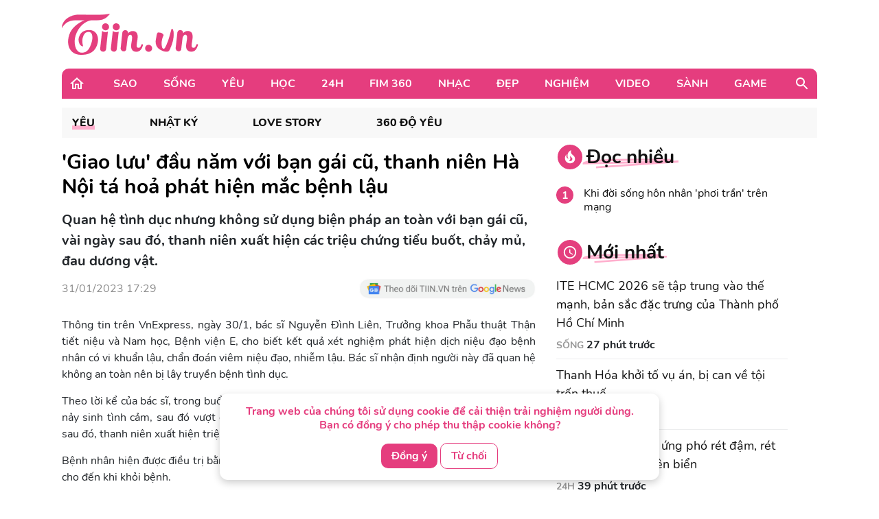

--- FILE ---
content_type: text/html; charset=UTF-8
request_url: https://tiin.vn/chuyen-muc/yeu/ha-noi-gap-lai-ban-gai-cu-buoi-hop-lop-dau-nam-thanh-nien-quan-he-tinh-duc-roi-phat-hien-bi-lau.html
body_size: 34292
content:
<!doctype html>
<html lang="vi">
<head>
    <meta charset="UTF-8">
    <meta name="csrf-token" content="yh1FmSPNOn67mw1IyQcovTYs6Llye3bJB2TU2SQs">
    <meta content="width=device-width, initial-scale=1, minimum-scale=1, maximum-scale=5, user-scalable=1" name="viewport"/>
    <title>
            &#039;Giao lưu&#039; đầu năm với bạn gái cũ, thanh niên Hà Nội tá hoả phát hiện mắc bệnh lậu
    </title>
    <meta http-equiv="X-UA-Compatible" content="ie=edge">
    <meta name="google-site-verification" content="lhklZg8qtIf9C7YBlgxDiscoMVv7fIrjzDRhHU6jlWc"/>
    <meta http-equiv="content-language" content="vi"/>
    <meta name="geo.country" content="VN"/>
    <meta name="geo.region" content="VN-HN"/>
    <meta name="geo.placename" content="Hà Nội"/>
    <meta name="geo.position" content="21.033333;105.85"/>
    <meta property="fb:app_id" content="1633476786944919"/>
    <meta property="fb:pages" content="244783322219027"/>
    <meta name="dc.publisher" content="Tiin.vn"/>
    <meta name="dc.identifier" content="Tiin.vn"/>
    <meta name="dc.language" content="vi-VN"/>
    <meta property="og:url" content="https://tiin.vn/chuyen-muc/yeu/ha-noi-gap-lai-ban-gai-cu-buoi-hop-lop-dau-nam-thanh-nien-quan-he-tinh-duc-roi-phat-hien-bi-lau.html"/>
    <meta property="og:type" content="article"/>
    <meta name="p:domain_verify" content="46c94fb88828eb5a4a970bfd116824a7"/>
    <meta name="facebook-domain-verification" content="0f1pba8a63bm2cghgmg09lzd7f5sc1" />
                        
        <meta property="description" content="Quan hệ tình dục nhưng không sử dụng biện pháp an toàn với bạn gái cũ, vài ngày sau đó, thanh niên xuất hiện các triệu chứng tiểu buốt, chảy mủ, đau dương vật."/>
    <meta name="description" content="Quan hệ tình dục nhưng không sử dụng biện pháp an toàn với bạn gái cũ, vài ngày sau đó, thanh niên xuất hiện các triệu chứng tiểu buốt, chảy mủ, đau dương vật."/>
    <meta property="keywords" content="bệnh xã hội,bệnh lậu,thanh niên mắc bệnh lậu,quan hệ tình dục với bạn gái cũ"/>
    <meta property="og:title" content="&#039;Giao lưu&#039; đầu năm với bạn gái cũ, thanh niên Hà Nội tá hoả phát hiện mắc bệnh lậu"/>
    <meta property="og:description" content="Quan hệ tình dục nhưng không sử dụng biện pháp an toàn với bạn gái cũ, vài ngày sau đó, thanh niên xuất hiện các triệu chứng tiểu buốt, chảy mủ, đau dương vật."/>
    <meta property="og:image"content="https://newsmd2fr.keeng.vn/tiin/archive/imageslead/2023/01/31/thumb4_ead7e40db9d14fe98316ccf520e3167c.jpg"/>
    <meta property="og:site_name" content="&#039;Giao lưu&#039; đầu năm với bạn gái cũ, thanh niên Hà Nội tá hoả phát hiện mắc bệnh lậu"/>
    <meta name="news_keywords" content="bệnh xã hội,bệnh lậu,thanh niên mắc bệnh lậu,quan hệ tình dục với bạn gái cũ" />
    <meta name="keywords" content="bệnh xã hội,bệnh lậu,thanh niên mắc bệnh lậu,quan hệ tình dục với bạn gái cũ" />
    <link rel="preload" href="https://newsmd2fr.keeng.vn/tiin/archive/imageslead/2023/01/31/thumb4_ead7e40db9d14fe98316ccf520e3167c.jpg" as="image" />
    <meta property="dable:title" content="&#039;Giao lưu&#039; đầu năm với bạn gái cũ, thanh niên Hà Nội tá hoả phát hiện mắc bệnh lậu">
    <meta property="article:section" content="Yêu">
    <meta property="dable:item_id" content="3185533">
            <meta property="article:published_time" content="2023-01-31T17:29:00+07:00">
    
            <meta property="article:modified_time" content="2023-01-31T17:31:33+07:00"/>
    


    <meta name="dc.source" content="http://www.tiin.vn"/>
    <meta name="dc.language" content="vi-VN"/>
    <meta name="dc.title" content="Trang tin tổng hợp giới trẻ - Tiin.vn"/>
    <meta property="article:publisher" content="https://www.facebook.com/tiin.vn"/>
    <meta property="article:author" content="https://www.facebook.com/tiin.vn"/>
            <link rel="canonical" href="https://tiin.vn/chuyen-muc/yeu/ha-noi-gap-lai-ban-gai-cu-buoi-hop-lop-dau-nam-thanh-nien-quan-he-tinh-duc-roi-phat-hien-bi-lau.html"/>
        <meta property="og:video:width" content="400"/>
    <meta property="og:video:height" content="227"/>
    <meta name="robots" content="max-image-preview:large,  noarchive, index, follow"/>
    <meta name="googlebot" content="index,follow"/>
    <meta name="author" content="Tiin" />
    <meta name="slurp" content="index,follow"/>
    <meta name="msnbot" content="index,follow"/>
    <meta name="Facebot" content="index,follow"/>
    <meta name="revisit-after" content="days"/>
    
    <link rel="shortcut icon" href="https://tiin.vn/favicon.ico"/>
    <link rel="stylesheet" href="https://tiin.vn/css/bootstrap.min.css?v=8688">
    <link rel="preload" href="https://tiin.vn/css/bootstrap.min.css?v=8688" as="style">


        
    

    <style>
        .detail video {
            width: 100%;
        }

        .video-js .vjs-big-play-button {
            height: 60px !important;
            left: 50% !important;
            /*line-height: 59px !important;*/
            margin-left: -30px;
            border-radius: 60px !important;
            margin-top: -30px;
            top: 50% !important;
            width: 60px !important;
        }

        .hot_news_img .video-js {
            margin-top: 15px;
        }

        .hot_news_img .vjs_video_3 {
            width: 100%;
        }

        .btn-back {
            background: #ECEDEE;
            border-radius: 5px;
        }
    </style>
    


    <link rel="stylesheet" href="https://tiin.vn/css/index.css?v=8688">
    <link rel="preload" href="https://tiin.vn/css/index.css?v=8688" as="style">
    <link rel="preload" href="https://tiin.vn/fonts/nunito/Nunito-Bold.ttf" as="font" type="font/ttf" crossorigin>
    <link rel="preload" href="https://tiin.vn/fonts/nunito/Nunito-ExtraBold.ttf" as="font" type="font/ttf" crossorigin>
    <link rel="preload" href="https://tiin.vn/fonts/nunito/Nunito-Regular.ttf" as="font" type="font/ttf" crossorigin>

        <!-- Global site tag (gtag.js_wap) - Google Analytics: total-->
        <script>

            (function (i, s, o, g, r, a, m) {
                i['GoogleAnalyticsObject'] = r;
                i[r] = i[r] || function () {
                    (i[r].q = i[r].q || []).push(arguments)
                }, i[r].l = 1 * new Date();
                a = s.createElement(o),
                    m = s.getElementsByTagName(o)[0];
                a.async = 1;
                a.src = g;
                m.parentNode.insertBefore(a, m)
            })(window, document, 'script', 'https://www.google-analytics.com/analytics.js', 'ga');
            ga('create', 'UA-25476266-7', 'auto', 'clientTracker');

            ga('send', 'pageview');
            ga('clientTracker.send', 'pageview');

        </script>

        <!-- Global site tag (gtag.js_wap) - Google Analytics -->
        <script async src="https://www.googletagmanager.com/gtag/js?id=UA-167325170-1"></script>
        <script>
            window.dataLayer = window.dataLayer || [];

            function gtag() {
                dataLayer.push(arguments);
            }

            gtag('js', new Date());

            gtag('config', 'UA-167325170-1');
        </script>


        <!-- Global site tag (gtag.js) - Google Analytics -->
        <script async src="https://www.googletagmanager.com/gtag/js?id=UA-169023656-1"></script>
        <script>
            window.dataLayer = window.dataLayer || [];

            function gtag() {
                dataLayer.push(arguments);
            }

            gtag('js', new Date());

            gtag('config', 'UA-169023656-1');
        </script>

        <!-- Global site tag (gtag.js) - Google Analytics -->
        <script async src="https://www.googletagmanager.com/gtag/js?id=G-6ET3T66WLT"></script>
        <script>
            window.dataLayer = window.dataLayer || [];
            function gtag(){dataLayer.push(arguments);}
            gtag('js', new Date());

            gtag('config', 'G-6ET3T66WLT');
        </script>

    <script async src="https://static.amcdn.vn/tka/cdn.js"; type="text/javascript"></script>
    <script>
        var arfAsync = arfAsync || [];
    </script>
    <script id="arf-core-js" onerror="window.arferrorload=true;" src="//media1.admicro.vn/cms/Arf.min.js"; async></script>

    <!-- Facebook Pixel Code -->
    <script>
        !function (f, b, e, v, n, t, s) {
            if (f.fbq) return;
            n = f.fbq = function () {
                n.callMethod ?
                    n.callMethod.apply(n, arguments) : n.queue.push(arguments)
            };
            if (!f._fbq) f._fbq = n;
            n.push = n;
            n.loaded = !0;
            n.version = '2.0';
            n.queue = [];
            t = b.createElement(e);
            t.async = !0;
            t.src = v;
            s = b.getElementsByTagName(e)[0];
            s.parentNode.insertBefore(t, s)
        }(window, document, 'script',
            'https://connect.facebook.net/en_US/fbevents.js');
        fbq('init', '132988607389732');
        fbq('track', 'PageView');
    </script>
    <noscript><img height="1" width="1" style="display:none"
            src="https://www.facebook.com/tr?id=132988607389732&ev=PageView&noscript=1" /></noscript>
    <!-- End Facebook Pixel Code -->
     
    
    <script async src="https://securepubads.g.doubleclick.net/tag/js/gpt.js" crossorigin="anonymous"></script>
    <script>
        window.googletag = window.googletag || {cmd: []};
        googletag.cmd.push(function() {
            googletag.defineSlot('/55237200/vtm_tiin/vtm_tiin_web_right', [300, 250], 'div-gpt-ad-1757665183200-0').addService(googletag.pubads());
            googletag.pubads().enableSingleRequest();
            googletag.enableServices();
        });
    </script>

</head>
<div id="cookie-consent" class="cookie-consent-box hidden">
    <p>Trang web của chúng tôi sử dụng cookie để cải thiện trải nghiệm người dùng. Bạn có đồng ý cho phép thu thập cookie không?</p>
    <button class="accept-cookie" id="accept-cookie">Đồng ý</button>
    <button class="decline-cookie" id="decline-cookie">Từ chối</button>
</div>

<script>
    document.addEventListener('DOMContentLoaded', () => {
        const consentBox = document.getElementById('cookie-consent');
        if (!consentBox) return;

        // 1️⃣ Kiểm tra xem cookie_consent đã tồn tại chưa
        const hasConsent = document.cookie.split('; ').some(row => row.startsWith('cookie_consent='));
        console.log('hasConsent:', hasConsent);
        

        if (!hasConsent) {
            // 2️⃣ Nếu chưa có cookie => hiển thị box với hiệu ứng sau 1 chút (tránh nháy)
            consentBox.classList.remove('hidden');
            setTimeout(() => consentBox.classList.add('show'), 200);
        }

        // 3️⃣ Khi người dùng bấm chọn
        const setConsent = (value) => {
            const expires = new Date(Date.now() + 180 * 864e5).toUTCString(); // 6 tháng
            document.cookie = `cookie_consent=${value}; expires=${expires}; path=/`;

            // Ẩn box với hiệu ứng trượt xuống
            consentBox.classList.remove('show');
            consentBox.classList.add('hide');
            setTimeout(() => consentBox.classList.add('hidden'), 600);
        };

        document.getElementById('accept-cookie').addEventListener('click', () => setConsent('accepted'));
        document.getElementById('decline-cookie').addEventListener('click', () => setConsent('declined'));
    });
</script>




<body>
<div id="app" class="wrap-1100 mx-auto" >


    <div id="fb-root"></div>
    <script async defer crossorigin="anonymous"
            src="https://connect.facebook.net/vi_VN/sdk.js#xfbml=1&version=v8.0&appId=1877625995669578&autoLogAppEvents=1"
            nonce="r6YlZeoO"></script>


        <script defer>
        function logClick(position, linkRedirect) {
            let apiLog = 'https://apiv2.tiin.vn/apitiinservice/clickView';
            var formdata = new FormData();
            formdata.append('check',position);
            formdata.append('source','web');
            fetch(apiLog,
                {
                    method: "POST",
                    body: formdata
                })
                .then(function(res){ console.log('then',res) })
                .catch(function(res){ console.log('catch',res) })
        }
    </script>

    <div id="AdvHomeTop" style="text-align: center" class="ads-common-box"
         data-id="50065" data-value="AdvHomeTop"
    >
                    <script defer type="text/javascript">
	/* load placement: tiin-billboard, for account: Viettel, site: tiin.vn, size: 970x250 - display */
	var _avlVar = _avlVar || [];
	_avlVar.push(["9a5a2f94f94e43d1a4ffc5027a9f3c33","[yo_page_url]","[width]","[height]"]);
</script>
<script defer type="text/javascript" src="//ss.yomedia.vn/js/yomedia-sdk.js?v=3" id="s-9a5a2f94f94e43d1a4ffc5027a9f3c33" async></script>
            </div>

<div class="container"
     style="background-image: url('https://newsmd2fr.keeng.vn/tiin/archive/flash/2022/02/16/ef94abc38210be6fcebc21b57c1146ad.png'); background-size: 100% 96px; background-repeat: no-repeat; width: 1280px;background-color: white">
    <div class="row justify-content-between align-items-center" style="padding: 20px 0">
                    <div class="col-md-2 mb-0">
                <a href="https://tiin.vn" title="Trang tin tức tổng hợp giới trẻ - Tiin.vn">
                    <img style="width:199px" src="https://tiin.vn/images/footer/logo.png" class="lazyload"
                         alt="Trang tin tức tổng hợp giới trẻ - Tiin.vn">
                </a>
            </div>
        
    </div>

</div>


    <div class="menu-header container" style="border-radius: 10px 10px 0px 0px;">
        <div class="container-menu position-relative h-100 d-flex align-items-center">
            <a style="margin: 0 22px 0 10px" href="https://tiin.vn">
                <img class="lazyload" data-src="https://tiin.vn/images/header/home.svg" alt="tiin.vn">
            </a>

            <div class="mr-auto">
                                                                                        <div class="item" style="display: table-cell">
                                <a class="title d-block"
                                   href="https://tiin.vn/sao.html">Sao</a>
                                <div class="box-item position-absolute container">
                                    <a href="https://tiin.vn/sao.html"
                                       class="parent-cate-title">Sao</a>
                                    <div class="clearfix row" style="padding-right: 15px">
                                        <ul class="list-sub-cate col-md-2">
                                                                                            <a href="https://tiin.vn/sao/sao-viet.html">
                                                    <li class="sub-cate-item">Sao Việt</li>
                                                </a>
                                                                                            <a href="https://tiin.vn/sao/sao-han.html">
                                                    <li class="sub-cate-item">Sao châu Á</li>
                                                </a>
                                                                                            <a href="https://tiin.vn/sao/sao-hollywood.html">
                                                    <li class="sub-cate-item">Sao Âu Mỹ</li>
                                                </a>
                                                                                    </ul>
                                        <div class="news col-md-10" style="margin-top: -20px">
                                            <div class="row">
                                                                                                                                                            <div class="news-item col-md-3">
                                                            <a class="link" href="https://tiin.vn/chuyen-muc/sao/-con-ke-ba-nghe-phim-viet-ve-xiec-dan-dau-phong-ve-vuot-mat-avatar-3-va-thien-duong-mau.html">
                                                                <img
                                                                    data-src="https://newsmd2fr.keeng.vn/tiin/archive/imageslead/2026/01/15/thumb00_z1lgftmklzhkfyhay85yypwpz3l3qi9g3wap_320.jpg"
                                                                    class="lazyload" style="width: 215px">
                                                            </a>
                                                            <a href="https://tiin.vn/chuyen-muc/sao/-con-ke-ba-nghe-phim-viet-ve-xiec-dan-dau-phong-ve-vuot-mat-avatar-3-va-thien-duong-mau.html">
                                                                <p class="news-title">
                                                                    ‘Con kể ba nghe’ – phim Việt về xiếc dẫn đầu phòng vé, vượt mặt ‘Avatar 3’ và ‘Thiên đường máu’
                                                                                                                                    </p>
                                                            </a>
                                                        </div>
                                                                                                            <div class="news-item col-md-3">
                                                            <a class="link" href="https://tiin.vn/chuyen-muc/sao-viet/truong-hoc-sieu-sao-tap-11-cong-chua-nha-khac-viet-oa-khoc-nuc-no-khien-huynh-lap-ngo-lan-huong-dung-hinh.html">
                                                                <img
                                                                    data-src="https://newsmd2fr.keeng.vn/tiin/archive/imageslead/2026/01/12/thumb00_3d869bf9dc55768f89e65e6fb8526409wap_320.jpg"
                                                                    class="lazyload" style="width: 215px">
                                                            </a>
                                                            <a href="https://tiin.vn/chuyen-muc/sao-viet/truong-hoc-sieu-sao-tap-11-cong-chua-nha-khac-viet-oa-khoc-nuc-no-khien-huynh-lap-ngo-lan-huong-dung-hinh.html">
                                                                <p class="news-title">
                                                                    Công chúa nhà Khắc Việt òa khóc nức nở khiến Huỳnh Lập, Ngô Lan Hương đứng hình
                                                                                                                                    </p>
                                                            </a>
                                                        </div>
                                                                                                            <div class="news-item col-md-3">
                                                            <a class="link" href="https://tiin.vn/chuyen-muc/sao/so-van-hoa-va-the-thao-tp-hcm-len-tieng-ve-on-ao-phat-ngon-phan-cam-cua-le-quyen.html">
                                                                <img
                                                                    data-src="https://newsmd2fr.keeng.vn/tiin/archive/imageslead/2026/01/15/thumb00_e5s4114qlyfgn20o100nnkor96hffwd38wap_320.jpg"
                                                                    class="lazyload" style="width: 215px">
                                                            </a>
                                                            <a href="https://tiin.vn/chuyen-muc/sao/so-van-hoa-va-the-thao-tp-hcm-len-tieng-ve-on-ao-phat-ngon-phan-cam-cua-le-quyen.html">
                                                                <p class="news-title">
                                                                    Sở Văn hóa và Thể thao TP.HCM lên tiếng về ồn ào phát ngôn phản cảm của Lệ Quyên
                                                                                                                                    </p>
                                                            </a>
                                                        </div>
                                                                                                            <div class="news-item col-md-3">
                                                            <a class="link" href="https://tiin.vn/chuyen-muc/sao/my-tam-va-hanh-trinh-ben-bi-trong-lang-nhac-viet-nam.html">
                                                                <img
                                                                    data-src="https://newsmd2fr.keeng.vn/tiin/archive/imageslead/2026/01/15/thumb00_v46j54j8ltt5vx9t494ptgtq4mhjzctk2wap_320.jpg"
                                                                    class="lazyload" style="width: 215px">
                                                            </a>
                                                            <a href="https://tiin.vn/chuyen-muc/sao/my-tam-va-hanh-trinh-ben-bi-trong-lang-nhac-viet-nam.html">
                                                                <p class="news-title">
                                                                    Mỹ Tâm và hành trình bền bỉ trong làng nhạc Việt Nam
                                                                                                                                    </p>
                                                            </a>
                                                        </div>
                                                                                                                                                </div>
                                        </div>
                                    </div>
                                </div>
                            </div>
                                                                                                <div class="item" style="display: table-cell">
                                <a class="title d-block"
                                   href="https://tiin.vn/song.html">Sống</a>
                                <div class="box-item position-absolute container">
                                    <a href="https://tiin.vn/song.html"
                                       class="parent-cate-title">Sống</a>
                                    <div class="clearfix row" style="padding-right: 15px">
                                        <ul class="list-sub-cate col-md-2">
                                                                                            <a href="https://tiin.vn/song/loi-song.html">
                                                    <li class="sub-cate-item">Lối sống</li>
                                                </a>
                                                                                            <a href="https://tiin.vn/song/phong-cach.html">
                                                    <li class="sub-cate-item">Phong cách</li>
                                                </a>
                                                                                            <a href="https://tiin.vn/song/check-in.html">
                                                    <li class="sub-cate-item">Check-in</li>
                                                </a>
                                                                                            <a href="https://tiin.vn/song/vba.html">
                                                    <li class="sub-cate-item">VBA</li>
                                                </a>
                                                                                            <a href="https://tiin.vn/song/hot-trend.html">
                                                    <li class="sub-cate-item">Hot Trend</li>
                                                </a>
                                                                                    </ul>
                                        <div class="news col-md-10" style="margin-top: -20px">
                                            <div class="row">
                                                                                                                                                            <div class="news-item col-md-3">
                                                            <a class="link" href="https://tiin.vn/chuyen-muc/song/ite-hcmc-2026-se-tap-trung-vao-the-manh-ban-sac-dac-trung-cua-thanh-pho-ho-chi-minh.html">
                                                                <img
                                                                    data-src="https://newsmd2fr.keeng.vn/tiin/archive/imageslead/2026/01/15/thumb00_dahi2w8tu6srdnufv133pe85fte2wchu4wap_320.jpg"
                                                                    class="lazyload" style="width: 215px">
                                                            </a>
                                                            <a href="https://tiin.vn/chuyen-muc/song/ite-hcmc-2026-se-tap-trung-vao-the-manh-ban-sac-dac-trung-cua-thanh-pho-ho-chi-minh.html">
                                                                <p class="news-title">
                                                                    ITE HCMC 2026 sẽ tập trung vào thế mạnh, bản sắc đặc trưng của Thành phố Hồ Chí Minh
                                                                                                                                    </p>
                                                            </a>
                                                        </div>
                                                                                                            <div class="news-item col-md-3">
                                                            <a class="link" href="https://tiin.vn/chuyen-muc/song/da-nang-dinh-huong-phat-trien-doi-ngu-huong-dan-vien-du-lich-nam-2026.html">
                                                                <img
                                                                    data-src="https://newsmd2fr.keeng.vn/tiin/archive/imageslead/2026/01/15/thumb00_zgg9z0wr9v42adfgxolsc6vuiqlc62dp3wap_320.jpg"
                                                                    class="lazyload" style="width: 215px">
                                                            </a>
                                                            <a href="https://tiin.vn/chuyen-muc/song/da-nang-dinh-huong-phat-trien-doi-ngu-huong-dan-vien-du-lich-nam-2026.html">
                                                                <p class="news-title">
                                                                    Đà Nẵng định hướng phát triển đội ngũ hướng dẫn viên du lịch năm 2026
                                                                                                                                    </p>
                                                            </a>
                                                        </div>
                                                                                                            <div class="news-item col-md-3">
                                                            <a class="link" href="https://tiin.vn/chuyen-muc/song/bac-ninh-quy-dinh-thoi-gian-pham-vi-hoat-dong-cua-xe-bon-banh-gan-dong-co.html">
                                                                <img
                                                                    data-src="https://newsmd2fr.keeng.vn/tiin/archive/imageslead/2026/01/15/thumb00_44vut2les1uxiebpzbbynws50bp0bp577wap_320.jpg"
                                                                    class="lazyload" style="width: 215px">
                                                            </a>
                                                            <a href="https://tiin.vn/chuyen-muc/song/bac-ninh-quy-dinh-thoi-gian-pham-vi-hoat-dong-cua-xe-bon-banh-gan-dong-co.html">
                                                                <p class="news-title">
                                                                    Bắc Ninh quy định thời gian, phạm vi hoạt động của xe bốn bánh gắn động cơ
                                                                                                                                    </p>
                                                            </a>
                                                        </div>
                                                                                                            <div class="news-item col-md-3">
                                                            <a class="link" href="https://tiin.vn/chuyen-muc/song/am-thuc-la-tai-nguyen-mem-cua-du-lich-quang-tri.html">
                                                                <img
                                                                    data-src="https://newsmd2fr.keeng.vn/tiin/archive/imageslead/2026/01/15/thumb00_11lwi95w9rkg6hj48ygj0qnccj7va8tp2wap_320.jpg"
                                                                    class="lazyload" style="width: 215px">
                                                            </a>
                                                            <a href="https://tiin.vn/chuyen-muc/song/am-thuc-la-tai-nguyen-mem-cua-du-lich-quang-tri.html">
                                                                <p class="news-title">
                                                                    Ẩm thực là &#039;tài nguyên mềm&#039; của du lịch Quảng Trị
                                                                                                                                    </p>
                                                            </a>
                                                        </div>
                                                                                                                                                </div>
                                        </div>
                                    </div>
                                </div>
                            </div>
                                                                                                <div class="item" style="display: table-cell">
                                <a class="title d-block"
                                   href="https://tiin.vn/yeu.html">Yêu</a>
                                <div class="box-item position-absolute container">
                                    <a href="https://tiin.vn/yeu.html"
                                       class="parent-cate-title">Yêu</a>
                                    <div class="clearfix row" style="padding-right: 15px">
                                        <ul class="list-sub-cate col-md-2">
                                                                                            <a href="https://tiin.vn/yeu/nhat-ky.html">
                                                    <li class="sub-cate-item">Nhật ký</li>
                                                </a>
                                                                                            <a href="https://tiin.vn/yeu/love-story.html">
                                                    <li class="sub-cate-item">Love Story</li>
                                                </a>
                                                                                            <a href="https://tiin.vn/yeu/360-do-yeu.html">
                                                    <li class="sub-cate-item">360 độ Yêu</li>
                                                </a>
                                                                                    </ul>
                                        <div class="news col-md-10" style="margin-top: -20px">
                                            <div class="row">
                                                                                                                                                            <div class="news-item col-md-3">
                                                            <a class="link" href="https://tiin.vn/chuyen-muc/yeu/khi-doi-song-hon-nhan-phoi-tran-tren-mang.html">
                                                                <img
                                                                    data-src="https://newsmd2fr.keeng.vn/tiin/archive/imageslead/2026/01/10/thumb00_l64gz57v3nu6nk6mufv647h55p47pes49wap_320.jpg"
                                                                    class="lazyload" style="width: 215px">
                                                            </a>
                                                            <a href="https://tiin.vn/chuyen-muc/yeu/khi-doi-song-hon-nhan-phoi-tran-tren-mang.html">
                                                                <p class="news-title">
                                                                    Khi đời sống hôn nhân &#039;phơi trần&#039; trên mạng
                                                                                                                                    </p>
                                                            </a>
                                                        </div>
                                                                                                            <div class="news-item col-md-3">
                                                            <a class="link" href="https://tiin.vn/chuyen-muc/yeu/ra-soat-cac-quy-dinh-luat-hon-nhan-va-gia-dinh-nam-2014-de-phu-hop-tinh-hinh-moi.html">
                                                                <img
                                                                    data-src="https://newsmd2fr.keeng.vn/tiin/archive/imageslead/2025/12/24/thumb00_xmkie2k3pa74cwkkwtlwufixqano9g7r5wap_320.jpg"
                                                                    class="lazyload" style="width: 215px">
                                                            </a>
                                                            <a href="https://tiin.vn/chuyen-muc/yeu/ra-soat-cac-quy-dinh-luat-hon-nhan-va-gia-dinh-nam-2014-de-phu-hop-tinh-hinh-moi.html">
                                                                <p class="news-title">
                                                                    Rà soát các quy định Luật Hôn nhân và Gia đình năm 2014 để phù hợp tình hình mới
                                                                                                                                    </p>
                                                            </a>
                                                        </div>
                                                                                                            <div class="news-item col-md-3">
                                                            <a class="link" href="https://tiin.vn/chuyen-muc/yeu/ky-thuat-us-hifu-mang-lai-phep-mau-cho-gia-dinh-hiem-muon.html">
                                                                <img
                                                                    data-src="https://newsmd2fr.keeng.vn/tiin/archive/imageslead/2025/12/18/thumb00_tcpj05rse6j577d8uxd4tafcem94ctj35wap_320.jpg"
                                                                    class="lazyload" style="width: 215px">
                                                            </a>
                                                            <a href="https://tiin.vn/chuyen-muc/yeu/ky-thuat-us-hifu-mang-lai-phep-mau-cho-gia-dinh-hiem-muon.html">
                                                                <p class="news-title">
                                                                    Kỹ thuật US-HIFU mang lại phép màu cho gia đình hiếm muộn
                                                                                                                                    </p>
                                                            </a>
                                                        </div>
                                                                                                            <div class="news-item col-md-3">
                                                            <a class="link" href="https://tiin.vn/chuyen-muc/360-do-yeu/chong-soc-khi-vo-khoe-duoc-tang-dien-thoai-doi-moi-nhat-su-that-phia-sau-con-dau-hon.html">
                                                                <img
                                                                    data-src="https://newsmd2fr.keeng.vn/tiin/archive/imageslead/2025/12/12/thumb00_a2311e4b4e18ff49863289204d72284ewap_320.jpg"
                                                                    class="lazyload" style="width: 215px">
                                                            </a>
                                                            <a href="https://tiin.vn/chuyen-muc/360-do-yeu/chong-soc-khi-vo-khoe-duoc-tang-dien-thoai-doi-moi-nhat-su-that-phia-sau-con-dau-hon.html">
                                                                <p class="news-title">
                                                                    Chồng sốc khi vợ khoe “được tặng điện thoại” đời mới nhất, sự thật phía sau còn đau hơn
                                                                                                                                    </p>
                                                            </a>
                                                        </div>
                                                                                                                                                </div>
                                        </div>
                                    </div>
                                </div>
                            </div>
                                                                                                <div class="item" style="display: table-cell">
                                <a class="title d-block"
                                   href="https://tiin.vn/hoc.html">Học</a>
                                <div class="box-item position-absolute container">
                                    <a href="https://tiin.vn/hoc.html"
                                       class="parent-cate-title">Học</a>
                                    <div class="clearfix row" style="padding-right: 15px">
                                        <ul class="list-sub-cate col-md-2">
                                                                                            <a href="https://tiin.vn/hoc/tuyen-sinh.html">
                                                    <li class="sub-cate-item">Tuyển sinh</li>
                                                </a>
                                                                                            <a href="https://tiin.vn/hoc/con-nha-nguoi-ta.html">
                                                    <li class="sub-cate-item">Con nhà người ta</li>
                                                </a>
                                                                                            <a href="https://tiin.vn/hoc/bi-kip.html">
                                                    <li class="sub-cate-item">Bí kíp</li>
                                                </a>
                                                                                            <a href="https://tiin.vn/hoc/ong-kinh-hoc-duong.html">
                                                    <li class="sub-cate-item">Ống kính học đường</li>
                                                </a>
                                                                                    </ul>
                                        <div class="news col-md-10" style="margin-top: -20px">
                                            <div class="row">
                                                                                                                                                            <div class="news-item col-md-3">
                                                            <a class="link" href="https://tiin.vn/chuyen-muc/hoc/phai-hoan-thanh-du-an-truong-mam-non-dien-an-moi-truoc-ngay-30-1-2026.html">
                                                                <img
                                                                    data-src="https://newsmd2fr.keeng.vn/tiin/archive/imageslead/2026/01/15/thumb00_7kdrpzumcdre3is57etehtj32312padl0wap_320.jpg"
                                                                    class="lazyload" style="width: 215px">
                                                            </a>
                                                            <a href="https://tiin.vn/chuyen-muc/hoc/phai-hoan-thanh-du-an-truong-mam-non-dien-an-moi-truoc-ngay-30-1-2026.html">
                                                                <p class="news-title">
                                                                    Phải hoàn thành dự án Trường Mầm non Diên An mới trước ngày 30-1-2026
                                                                                                                                    </p>
                                                            </a>
                                                        </div>
                                                                                                            <div class="news-item col-md-3">
                                                            <a class="link" href="https://tiin.vn/chuyen-muc/hoc/hoc-sinh-thu-sai-lam-lai-noi-day-lap-xe-giai-cuu-dong-nuoc-qua-hoat-dong-steam.html">
                                                                <img
                                                                    data-src="https://newsmd2fr.keeng.vn/tiin/archive/imageslead/2026/01/15/thumb00_g3bv4j2tbisw7stp7lzhjnbsjzv47o0j7wap_320.jpg"
                                                                    class="lazyload" style="width: 215px">
                                                            </a>
                                                            <a href="https://tiin.vn/chuyen-muc/hoc/hoc-sinh-thu-sai-lam-lai-noi-day-lap-xe-giai-cuu-dong-nuoc-qua-hoat-dong-steam.html">
                                                                <p class="news-title">
                                                                    Học sinh &#039;thử – sai – làm lại&#039; nối dây, lắp xe, giải cứu dòng nước qua hoạt động STEAM
                                                                                                                                    </p>
                                                            </a>
                                                        </div>
                                                                                                            <div class="news-item col-md-3">
                                                            <a class="link" href="https://tiin.vn/chuyen-muc/hoc/hoc-vien-can-bo-tphcm-trao-bang-tot-nghiep-dot-2-nam-2025.html">
                                                                <img
                                                                    data-src="https://newsmd2fr.keeng.vn/tiin/archive/imageslead/2026/01/15/thumb00_jggmc7kg5igrm56brjerezjibs8h2ow87wap_320.jpg"
                                                                    class="lazyload" style="width: 215px">
                                                            </a>
                                                            <a href="https://tiin.vn/chuyen-muc/hoc/hoc-vien-can-bo-tphcm-trao-bang-tot-nghiep-dot-2-nam-2025.html">
                                                                <p class="news-title">
                                                                    Học viện Cán bộ TPHCM trao bằng tốt nghiệp đợt 2 năm 2025
                                                                                                                                    </p>
                                                            </a>
                                                        </div>
                                                                                                            <div class="news-item col-md-3">
                                                            <a class="link" href="https://tiin.vn/chuyen-muc/hoc/lan-song-mo-nganh-tri-tue-nhan-tao-lan-rong-trong-tuyen-sinh-dai-hoc-2026.html">
                                                                <img
                                                                    data-src="https://newsmd2fr.keeng.vn/tiin/archive/imageslead/2026/01/15/thumb00_vdf5rp4x3k9yes2bggvi7avm71ehnjmo3wap_320.jpg"
                                                                    class="lazyload" style="width: 215px">
                                                            </a>
                                                            <a href="https://tiin.vn/chuyen-muc/hoc/lan-song-mo-nganh-tri-tue-nhan-tao-lan-rong-trong-tuyen-sinh-dai-hoc-2026.html">
                                                                <p class="news-title">
                                                                    Làn sóng mở ngành Trí tuệ nhân tạo lan rộng trong tuyển sinh đại học 2026
                                                                                                                                    </p>
                                                            </a>
                                                        </div>
                                                                                                                                                </div>
                                        </div>
                                    </div>
                                </div>
                            </div>
                                                                                                <div class="item" style="display: table-cell">
                                <a class="title d-block"
                                   href="https://tiin.vn/24.html">24H</a>
                                <div class="box-item position-absolute container">
                                    <a href="https://tiin.vn/24.html"
                                       class="parent-cate-title">24H</a>
                                    <div class="clearfix row" style="padding-right: 15px">
                                        <ul class="list-sub-cate col-md-2">
                                                                                            <a href="https://tiin.vn/24/the.html">
                                                    <li class="sub-cate-item">Thể Thao</li>
                                                </a>
                                                                                            <a href="https://tiin.vn/24/thoi-su.html">
                                                    <li class="sub-cate-item">Thời sự</li>
                                                </a>
                                                                                            <a href="https://tiin.vn/24/an.html">
                                                    <li class="sub-cate-item">Án</li>
                                                </a>
                                                                                    </ul>
                                        <div class="news col-md-10" style="margin-top: -20px">
                                            <div class="row">
                                                                                                                                                            <div class="news-item col-md-3">
                                                            <a class="link" href="https://tiin.vn/chuyen-muc/an/thanh-hoa-khoi-to-vu-an-bi-can-ve-toi-tron-thue.html">
                                                                <img
                                                                    data-src="https://newsmd2fr.keeng.vn/tiin/archive/imageslead/2026/01/15/thumb00_6ur17hlp5jlbymkiwm9eul4gtgv0dy6o2wap_320.jpg"
                                                                    class="lazyload" style="width: 215px">
                                                            </a>
                                                            <a href="https://tiin.vn/chuyen-muc/an/thanh-hoa-khoi-to-vu-an-bi-can-ve-toi-tron-thue.html">
                                                                <p class="news-title">
                                                                    Thanh Hóa khởi tố vụ án, bị can về tội trốn thuế
                                                                                                                                    </p>
                                                            </a>
                                                        </div>
                                                                                                            <div class="news-item col-md-3">
                                                            <a class="link" href="https://tiin.vn/chuyen-muc/thoi-su/32-tinh-thanh-pho-ung-pho-ret-dam-ret-hai-va-gio-manh-tren-bien.html">
                                                                <img
                                                                    data-src="https://newsmd2fr.keeng.vn/tiin/archive/imageslead/2026/01/15/thumb00_3bkyyqg83wdhu9ajz8rn53mwl9xdwq5r2wap_320.jpg"
                                                                    class="lazyload" style="width: 215px">
                                                            </a>
                                                            <a href="https://tiin.vn/chuyen-muc/thoi-su/32-tinh-thanh-pho-ung-pho-ret-dam-ret-hai-va-gio-manh-tren-bien.html">
                                                                <p class="news-title">
                                                                    32 tỉnh, thành phố ứng phó rét đậm, rét hại và gió mạnh trên biển
                                                                                                                                    </p>
                                                            </a>
                                                        </div>
                                                                                                            <div class="news-item col-md-3">
                                                            <a class="link" href="https://tiin.vn/chuyen-muc/thoi-su/trao-820-the-bao-hiem-y-te-cho-doan-vien-nguoi-lao-dong.html">
                                                                <img
                                                                    data-src="https://newsmd2fr.keeng.vn/tiin/archive/imageslead/2026/01/15/thumb00_7qgmwh2bv52abjr67vzul6crownxlrck7wap_320.jpg"
                                                                    class="lazyload" style="width: 215px">
                                                            </a>
                                                            <a href="https://tiin.vn/chuyen-muc/thoi-su/trao-820-the-bao-hiem-y-te-cho-doan-vien-nguoi-lao-dong.html">
                                                                <p class="news-title">
                                                                    Trao 820 thẻ bảo hiểm y tế cho đoàn viên, người lao động
                                                                                                                                    </p>
                                                            </a>
                                                        </div>
                                                                                                            <div class="news-item col-md-3">
                                                            <a class="link" href="https://tiin.vn/chuyen-muc/thoi-su/hoan-thanh-dap-ngan-man-tren-song-cai-nha-trang-trong-thang-3-2026.html">
                                                                <img
                                                                    data-src="https://newsmd2fr.keeng.vn/tiin/archive/imageslead/2026/01/15/thumb00_2dpnc0g8e3p5z5zqg3xwklrcsmy2u3wj1wap_320.jpg"
                                                                    class="lazyload" style="width: 215px">
                                                            </a>
                                                            <a href="https://tiin.vn/chuyen-muc/thoi-su/hoan-thanh-dap-ngan-man-tren-song-cai-nha-trang-trong-thang-3-2026.html">
                                                                <p class="news-title">
                                                                    Hoàn thành đập ngăn mặn trên sông Cái Nha Trang trong tháng 3-2026
                                                                                                                                    </p>
                                                            </a>
                                                        </div>
                                                                                                                                                </div>
                                        </div>
                                    </div>
                                </div>
                            </div>
                                                                                                <div class="item" style="display: table-cell">
                                <a class="title d-block"
                                   href="https://tiin.vn/phim.html">Fim 360</a>
                                <div class="box-item position-absolute container">
                                    <a href="https://tiin.vn/phim.html"
                                       class="parent-cate-title">Fim 360</a>
                                    <div class="clearfix row" style="padding-right: 15px">
                                        <ul class="list-sub-cate col-md-2">
                                                                                            <a href="https://tiin.vn/phim/phim-viet.html">
                                                    <li class="sub-cate-item">Phim Việt</li>
                                                </a>
                                                                                            <a href="https://tiin.vn/phim/phim-au-my.html">
                                                    <li class="sub-cate-item">Phim Âu Mỹ</li>
                                                </a>
                                                                                            <a href="https://tiin.vn/phim/phim-chau-a.html">
                                                    <li class="sub-cate-item">Phim Châu Á</li>
                                                </a>
                                                                                    </ul>
                                        <div class="news col-md-10" style="margin-top: -20px">
                                            <div class="row">
                                                                                                                                                            <div class="news-item col-md-3">
                                                            <a class="link" href="https://tiin.vn/chuyen-muc/phim/phim-tet-loc-xuan-5-tiep-noi-cau-chuyen-nhan-van-ve-gia-dinh-va-tinh-than.html">
                                                                <img
                                                                    data-src="https://newsmd2fr.keeng.vn/tiin/archive/imageslead/2026/01/15/thumb00_e941f9d0957166f8afd705a5570450b4wap_320.jpg"
                                                                    class="lazyload" style="width: 215px">
                                                            </a>
                                                            <a href="https://tiin.vn/chuyen-muc/phim/phim-tet-loc-xuan-5-tiep-noi-cau-chuyen-nhan-van-ve-gia-dinh-va-tinh-than.html">
                                                                <p class="news-title">
                                                                    Phim Tết &#039;Lộc Xuân 5&#039;: Tiếp nối câu chuyện nhân văn về gia đình và tình thân
                                                                                                                                    </p>
                                                            </a>
                                                        </div>
                                                                                                            <div class="news-item col-md-3">
                                                            <a class="link" href="https://tiin.vn/chuyen-muc/phim/phim-dien-anh-mua-do-doat-giai-thuong-van-hoc-nghe-thuat-nam-2025.html">
                                                                <img
                                                                    data-src="https://newsmd2fr.keeng.vn/tiin/archive/imageslead/2026/01/14/thumb00_imdj72nwpgogf0jcarf4rpfsxs381c065wap_320.jpg"
                                                                    class="lazyload" style="width: 215px">
                                                            </a>
                                                            <a href="https://tiin.vn/chuyen-muc/phim/phim-dien-anh-mua-do-doat-giai-thuong-van-hoc-nghe-thuat-nam-2025.html">
                                                                <p class="news-title">
                                                                    Phim điện ảnh &#039;Mưa đỏ&#039; đoạt Giải thưởng Văn học nghệ thuật năm 2025
                                                                                                                                    </p>
                                                            </a>
                                                        </div>
                                                                                                            <div class="news-item col-md-3">
                                                            <a class="link" href="https://tiin.vn/chuyen-muc/phim/thien-duong-mau-vuot-moc-doanh-thu-100-ty-dong.html">
                                                                <img
                                                                    data-src="https://newsmd2fr.keeng.vn/tiin/archive/imageslead/2026/01/13/thumb00_s70i2iot23le05yi6ge8exomhu57vz4u8wap_320.jpg"
                                                                    class="lazyload" style="width: 215px">
                                                            </a>
                                                            <a href="https://tiin.vn/chuyen-muc/phim/thien-duong-mau-vuot-moc-doanh-thu-100-ty-dong.html">
                                                                <p class="news-title">
                                                                    &#039;Thiên đường máu&#039; vượt mốc doanh thu 100 tỷ đồng
                                                                                                                                    </p>
                                                            </a>
                                                        </div>
                                                                                                            <div class="news-item col-md-3">
                                                            <a class="link" href="https://tiin.vn/chuyen-muc/phim/one-battle-after-another-dai-thang-giai-qua-cau-vang-2026.html">
                                                                <img
                                                                    data-src="https://newsmd2fr.keeng.vn/tiin/archive/imageslead/2026/01/13/thumb00_o6q2cm5t6ofudt267ecppsctonoqm4zq2wap_320.jpg"
                                                                    class="lazyload" style="width: 215px">
                                                            </a>
                                                            <a href="https://tiin.vn/chuyen-muc/phim/one-battle-after-another-dai-thang-giai-qua-cau-vang-2026.html">
                                                                <p class="news-title">
                                                                    &#039;One Battle After Another&#039; đại thắng giải Quả Cầu Vàng 2026
                                                                                                                                    </p>
                                                            </a>
                                                        </div>
                                                                                                                                                </div>
                                        </div>
                                    </div>
                                </div>
                            </div>
                                                                                                <div class="item" style="display: table-cell">
                                <a class="title d-block"
                                   href="https://tiin.vn/nhac.html">Nhạc</a>
                                <div class="box-item position-absolute container">
                                    <a href="https://tiin.vn/nhac.html"
                                       class="parent-cate-title">Nhạc</a>
                                    <div class="clearfix row" style="padding-right: 15px">
                                        <ul class="list-sub-cate col-md-2">
                                                                                            <a href="https://tiin.vn/nhac/nhac-viet.html">
                                                    <li class="sub-cate-item">Nhạc Việt</li>
                                                </a>
                                                                                            <a href="https://tiin.vn/nhac/nhac-chau-a.html">
                                                    <li class="sub-cate-item">Nhạc Châu Á</li>
                                                </a>
                                                                                            <a href="https://tiin.vn/nhac/nhac-au-my.html">
                                                    <li class="sub-cate-item">Nhạc Âu Mỹ</li>
                                                </a>
                                                                                    </ul>
                                        <div class="news col-md-10" style="margin-top: -20px">
                                            <div class="row">
                                                                                                                                                            <div class="news-item col-md-3">
                                                            <a class="link" href="https://tiin.vn/chuyen-muc/nhac/v-pop-khang-dinh-ban-sac-doc-dao-tu-di-san-va-xu-huong-toan-cau.html">
                                                                <img
                                                                    data-src="https://newsmd2fr.keeng.vn/tiin/archive/imageslead/2026/01/15/thumb00_5386fbfa0365e50738efedabb0fe66f4wap_320.jpg"
                                                                    class="lazyload" style="width: 215px">
                                                            </a>
                                                            <a href="https://tiin.vn/chuyen-muc/nhac/v-pop-khang-dinh-ban-sac-doc-dao-tu-di-san-va-xu-huong-toan-cau.html">
                                                                <p class="news-title">
                                                                    V-pop khẳng định bản sắc độc đáo từ di sản và xu hướng toàn cầu
                                                                                                                                    </p>
                                                            </a>
                                                        </div>
                                                                                                            <div class="news-item col-md-3">
                                                            <a class="link" href="https://tiin.vn/chuyen-muc/nhac-chau-a/bts-tro-lai-dua-k-pop-len-dinh-cao-toan-cau.html">
                                                                <img
                                                                    data-src="https://newsmd2fr.keeng.vn/tiin/archive/imageslead/2026/01/14/thumb00_ywhliwu7u071msfrriblsmqxi8fkjohf6wap_320.jpg"
                                                                    class="lazyload" style="width: 215px">
                                                            </a>
                                                            <a href="https://tiin.vn/chuyen-muc/nhac-chau-a/bts-tro-lai-dua-k-pop-len-dinh-cao-toan-cau.html">
                                                                <p class="news-title">
                                                                    BTS trở lại, đưa K-pop lên đỉnh cao toàn cầu
                                                                                                                                    </p>
                                                            </a>
                                                        </div>
                                                                                                            <div class="news-item col-md-3">
                                                            <a class="link" href="https://tiin.vn/chuyen-muc/nhac/pham-tuyen-nguoi-viet-nen-ky-uc-am-nhac-cua-nhieu-the-he.html">
                                                                <img
                                                                    data-src="https://newsmd2fr.keeng.vn/tiin/archive/imageslead/2026/01/13/thumb00_krgvygbm4dmbavqtkbm6qlhrvq0gc7v76wap_320.jpg"
                                                                    class="lazyload" style="width: 215px">
                                                            </a>
                                                            <a href="https://tiin.vn/chuyen-muc/nhac/pham-tuyen-nguoi-viet-nen-ky-uc-am-nhac-cua-nhieu-the-he.html">
                                                                <p class="news-title">
                                                                    Phạm Tuyên: Người viết nên ký ức âm nhạc của nhiều thế hệ
                                                                                                                                    </p>
                                                            </a>
                                                        </div>
                                                                                                            <div class="news-item col-md-3">
                                                            <a class="link" href="https://tiin.vn/chuyen-muc/nhac/thu-tren-424-ti-dong-tien-tac-quyen-am-nhac-trong-nam-2025.html">
                                                                <img
                                                                    data-src="https://newsmd2fr.keeng.vn/tiin/archive/imageslead/2026/01/13/thumb00_1b3ba4a72c6b9e26773c57506d258d6cwap_320.jpg"
                                                                    class="lazyload" style="width: 215px">
                                                            </a>
                                                            <a href="https://tiin.vn/chuyen-muc/nhac/thu-tren-424-ti-dong-tien-tac-quyen-am-nhac-trong-nam-2025.html">
                                                                <p class="news-title">
                                                                    Thu trên 424 tỉ đồng tiền tác quyền âm nhạc trong năm 2025
                                                                                                                                    </p>
                                                            </a>
                                                        </div>
                                                                                                                                                </div>
                                        </div>
                                    </div>
                                </div>
                            </div>
                                                                                                <div class="item" style="display: table-cell">
                                <a class="title d-block"
                                   href="https://tiin.vn/dep.html">Đẹp</a>
                                <div class="box-item position-absolute container">
                                    <a href="https://tiin.vn/dep.html"
                                       class="parent-cate-title">Đẹp</a>
                                    <div class="clearfix row" style="padding-right: 15px">
                                        <ul class="list-sub-cate col-md-2">
                                                                                            <a href="https://tiin.vn/dep/thoi-trang.html">
                                                    <li class="sub-cate-item">Thời Trang</li>
                                                </a>
                                                                                            <a href="https://tiin.vn/dep/tham-my.html">
                                                    <li class="sub-cate-item">Thẩm mỹ</li>
                                                </a>
                                                                                    </ul>
                                        <div class="news col-md-10" style="margin-top: -20px">
                                            <div class="row">
                                                                                                                                                            <div class="news-item col-md-3">
                                                            <a class="link" href="https://tiin.vn/chuyen-muc/dep/nhung-phu-kien-an-y-khi-di-cung-ao-dai.html">
                                                                <img
                                                                    data-src="https://newsmd2fr.keeng.vn/tiin/archive/imageslead/2026/01/15/thumb00_f304ro1ooy052iatefsh13yro7ili4rw8wap_320.jpg"
                                                                    class="lazyload" style="width: 215px">
                                                            </a>
                                                            <a href="https://tiin.vn/chuyen-muc/dep/nhung-phu-kien-an-y-khi-di-cung-ao-dai.html">
                                                                <p class="news-title">
                                                                    Những phụ kiện &#039;ăn ý&#039; khi đi cùng áo dài
                                                                                                                                    </p>
                                                            </a>
                                                        </div>
                                                                                                            <div class="news-item col-md-3">
                                                            <a class="link" href="https://tiin.vn/chuyen-muc/dep/5-kieu-trang-phuc-giup-phai-dep-ghi-diem-trong-mua-tiec-tat-nien.html">
                                                                <img
                                                                    data-src="https://newsmd2fr.keeng.vn/tiin/archive/imageslead/2026/01/14/thumb00_tafqqrn85g6qdbgqbcqm8o35krp3f34w4wap_320.jpg"
                                                                    class="lazyload" style="width: 215px">
                                                            </a>
                                                            <a href="https://tiin.vn/chuyen-muc/dep/5-kieu-trang-phuc-giup-phai-dep-ghi-diem-trong-mua-tiec-tat-nien.html">
                                                                <p class="news-title">
                                                                    5 kiểu trang phục giúp phái đẹp ghi điểm trong &#039;mùa&#039; tiệc tất niên
                                                                                                                                    </p>
                                                            </a>
                                                        </div>
                                                                                                            <div class="news-item col-md-3">
                                                            <a class="link" href="https://tiin.vn/chuyen-muc/tham-my/canh-giac-voi-quang-cao-tham-my-hut-mo-khong-dau-chi-phi-re.html">
                                                                <img
                                                                    data-src="https://newsmd2fr.keeng.vn/tiin/archive/imageslead/2026/01/14/thumb00_z4sg39glzo05sha8nbkbj91wxhgu2qq60wap_320.jpg"
                                                                    class="lazyload" style="width: 215px">
                                                            </a>
                                                            <a href="https://tiin.vn/chuyen-muc/tham-my/canh-giac-voi-quang-cao-tham-my-hut-mo-khong-dau-chi-phi-re.html">
                                                                <p class="news-title">
                                                                    Cảnh giác với quảng cáo thẩm mỹ, hút mỡ &#039;không đau&#039;, chi phí rẻ
                                                                                                                                    </p>
                                                            </a>
                                                        </div>
                                                                                                            <div class="news-item col-md-3">
                                                            <a class="link" href="https://tiin.vn/chuyen-muc/thoi-trang/thoi-trang-tham-do-qua-cau-vang-2026-dan-sao-hang-a-toa-sang-xem-ngay-bo-canh-dep-nhat.html">
                                                                <img
                                                                    data-src="https://newsmd2fr.keeng.vn/tiin/archive/imageslead/2026/01/12/thumb00_j2o92s9a6yk32o8stu6o7cw4gjvycgl50wap_320.jpg"
                                                                    class="lazyload" style="width: 215px">
                                                            </a>
                                                            <a href="https://tiin.vn/chuyen-muc/thoi-trang/thoi-trang-tham-do-qua-cau-vang-2026-dan-sao-hang-a-toa-sang-xem-ngay-bo-canh-dep-nhat.html">
                                                                <p class="news-title">
                                                                    Thời trang thảm đỏ Quả Cầu Vàng 2026: Dàn sao hạng A tỏa sáng, xem ngay bộ cánh đẹp nhất
                                                                                                                                    </p>
                                                            </a>
                                                        </div>
                                                                                                                                                </div>
                                        </div>
                                    </div>
                                </div>
                            </div>
                                                                                                <div class="item" style="display: table-cell">
                                <a class="title d-block"
                                   href="https://tiin.vn/nghiem.html">Nghiệm</a>
                                <div class="box-item position-absolute container">
                                    <a href="https://tiin.vn/nghiem.html"
                                       class="parent-cate-title">Nghiệm</a>
                                    <div class="clearfix row" style="padding-right: 15px">
                                        <ul class="list-sub-cate col-md-2">
                                                                                            <a href="https://tiin.vn/nghiem/chiem-tinh.html">
                                                    <li class="sub-cate-item">Chiêm tinh</li>
                                                </a>
                                                                                            <a href="https://tiin.vn/nghiem/trac-nghiem.html">
                                                    <li class="sub-cate-item">Trắc nghiệm</li>
                                                </a>
                                                                                            <a href="https://tiin.vn/nghiem/tu-vi.html">
                                                    <li class="sub-cate-item">Tử vi</li>
                                                </a>
                                                                                            <a href="https://tiin.vn/nghiem/phong-thuy.html">
                                                    <li class="sub-cate-item">Phong thủy</li>
                                                </a>
                                                                                    </ul>
                                        <div class="news col-md-10" style="margin-top: -20px">
                                            <div class="row">
                                                                                                                                                            <div class="news-item col-md-3">
                                                            <a class="link" href="https://tiin.vn/chuyen-muc/tu-vi/tu-vi-tuan-moi-12-18-1-2026-tuoi-dan-tai-loc-hung-vuong-tuoi-hoi-cong-danh-tang-tien.html">
                                                                <img
                                                                    data-src="https://newsmd2fr.keeng.vn/tiin/archive/imageslead/2026/01/12/thumb00_tc8xory54zaeqbosvpv6rpis7ugg3h4k5wap_320.jpg"
                                                                    class="lazyload" style="width: 215px">
                                                            </a>
                                                            <a href="https://tiin.vn/chuyen-muc/tu-vi/tu-vi-tuan-moi-12-18-1-2026-tuoi-dan-tai-loc-hung-vuong-tuoi-hoi-cong-danh-tang-tien.html">
                                                                <p class="news-title">
                                                                    Tử vi tuần mới (12-18/1/2026): Tuổi Dần tài lộc hưng vượng, tuổi Hợi công danh tăng tiến
                                                                                                                                    </p>
                                                            </a>
                                                        </div>
                                                                                                            <div class="news-item col-md-3">
                                                            <a class="link" href="https://tiin.vn/chuyen-muc/tu-vi/tu-vi-tuan-moi-5-11-1-2026-tuoi-mao-cong-danh-xan-lan-tuoi-suu-hanh-dong-quyet-doan.html">
                                                                <img
                                                                    data-src="https://newsmd2fr.keeng.vn/tiin/archive/imageslead/2026/01/05/thumb00_vg7s5b2iegs6i8clxiplbwnxx60jmexx6wap_320.jpg"
                                                                    class="lazyload" style="width: 215px">
                                                            </a>
                                                            <a href="https://tiin.vn/chuyen-muc/tu-vi/tu-vi-tuan-moi-5-11-1-2026-tuoi-mao-cong-danh-xan-lan-tuoi-suu-hanh-dong-quyet-doan.html">
                                                                <p class="news-title">
                                                                    Tử vi tuần mới (5-11/1/2026): Tuổi Mão công danh xán lạn, tuổi Sửu hành động quyết đoán
                                                                                                                                    </p>
                                                            </a>
                                                        </div>
                                                                                                            <div class="news-item col-md-3">
                                                            <a class="link" href="https://tiin.vn/chuyen-muc/tu-vi/tu-vi-nam-2026-tuoi-t-y-tai-chinh-vung-vang-tuoi-dau-nam-bat-thoi-co.html">
                                                                <img
                                                                    data-src="https://newsmd2fr.keeng.vn/tiin/archive/imageslead/2025/12/31/thumb00_iim7uuhv1tlz4wr2gk3j41t9lb4p1o387wap_320.jpg"
                                                                    class="lazyload" style="width: 215px">
                                                            </a>
                                                            <a href="https://tiin.vn/chuyen-muc/tu-vi/tu-vi-nam-2026-tuoi-t-y-tai-chinh-vung-vang-tuoi-dau-nam-bat-thoi-co.html">
                                                                <p class="news-title">
                                                                    Tử vi năm 2026: Tuổi T‎ý tài chính vững vàng, tuổi Dậu nắm bắt thời cơ
                                                                                                                                    </p>
                                                            </a>
                                                        </div>
                                                                                                            <div class="news-item col-md-3">
                                                            <a class="link" href="https://tiin.vn/chuyen-muc/tu-vi/tu-vi-tuan-moi-29-12-2025-4-1-2026-tuoi-suu-cung-co-dia-vi-tuoi-mui-su-nghiep-thang-tien.html">
                                                                <img
                                                                    data-src="https://newsmd2fr.keeng.vn/tiin/archive/imageslead/2025/12/29/thumb00_hh6rbw6fjgyzt6f1cgcvoz6gibkcq3nv0wap_320.jpg"
                                                                    class="lazyload" style="width: 215px">
                                                            </a>
                                                            <a href="https://tiin.vn/chuyen-muc/tu-vi/tu-vi-tuan-moi-29-12-2025-4-1-2026-tuoi-suu-cung-co-dia-vi-tuoi-mui-su-nghiep-thang-tien.html">
                                                                <p class="news-title">
                                                                    Tử vi tuần mới (29/12/2025 - 4/1/2026): Tuổi Sửu củng cố địa vị, tuổi Mùi sự nghiệp thăng tiến
                                                                                                                                    </p>
                                                            </a>
                                                        </div>
                                                                                                                                                </div>
                                        </div>
                                    </div>
                                </div>
                            </div>
                                                                                                <div class="item" style="display: table-cell">
                                <a class="title d-block"
                                   href="https://tiin.vn/video.html">Video</a>
                                <div class="box-item position-absolute container">
                                    <a href="https://tiin.vn/video.html"
                                       class="parent-cate-title">Video</a>
                                    <div class="clearfix row" style="padding-right: 15px">
                                        <ul class="list-sub-cate col-md-2">
                                                                                            <a href="https://tiin.vn/video/doi-song.html">
                                                    <li class="sub-cate-item">Đời sống</li>
                                                </a>
                                                                                            <a href="https://tiin.vn/video/giai-tri.html">
                                                    <li class="sub-cate-item">Giải trí</li>
                                                </a>
                                                                                            <a href="https://tiin.vn/video/xa-hoi.html">
                                                    <li class="sub-cate-item">Xã hội</li>
                                                </a>
                                                                                            <a href="https://tiin.vn/video/the-thao.html">
                                                    <li class="sub-cate-item">Thể thao</li>
                                                </a>
                                                                                    </ul>
                                        <div class="news col-md-10" style="margin-top: -20px">
                                            <div class="row">
                                                                                                                                                            <div class="news-item col-md-3">
                                                            <a class="link" href="https://tiin.vn/video/doi-song/pho-hang-ma-ruc-ro-sac-xuan-don-tet-binh-ngo-2026/3767038.html">
                                                                <img
                                                                    data-src="https://newsmd2fr.keeng.vn/tiin/archive/imageslead/2026/01/12/thumb00_2d40382a90e031dcc7458a41d11f5842wap_320.jpg"
                                                                    class="lazyload" style="width: 215px">
                                                            </a>
                                                            <a href="https://tiin.vn/video/doi-song/pho-hang-ma-ruc-ro-sac-xuan-don-tet-binh-ngo-2026/3767038.html">
                                                                <p class="news-title">
                                                                    Phố Hàng Mã rực rỡ sắc xuân đón Tết Bính Ngọ 2026
                                                                                                                                    </p>
                                                            </a>
                                                        </div>
                                                                                                            <div class="news-item col-md-3">
                                                            <a class="link" href="https://tiin.vn/video/xa-hoi/nguoi-phu-nu-danh-hang-xom-tai-chung-cu-o-ha-noi-bi-tam-giu/3767035.html">
                                                                <img
                                                                    data-src="https://newsmd2fr.keeng.vn/tiin/archive/imageslead/2026/01/12/thumb00_9d8f904e3c7ff265b4a73badc7adb56fwap_320.jpg"
                                                                    class="lazyload" style="width: 215px">
                                                            </a>
                                                            <a href="https://tiin.vn/video/xa-hoi/nguoi-phu-nu-danh-hang-xom-tai-chung-cu-o-ha-noi-bi-tam-giu/3767035.html">
                                                                <p class="news-title">
                                                                    Người phụ nữ đánh hàng xóm tại chung cư ở Hà Nội bị tạm giữ
                                                                                                                                    </p>
                                                            </a>
                                                        </div>
                                                                                                            <div class="news-item col-md-3">
                                                            <a class="link" href="https://tiin.vn/video/doi-song/khong-khi-giang-sinh-ron-rang-bao-trum-cac-tuyen-pho-ha-noi/3762760.html">
                                                                <img
                                                                    data-src="https://newsmd2fr.keeng.vn/tiin/archive/imageslead/2025/12/25/thumb00_d36ecec054d50c7963692b99791c5372wap_320.jpg"
                                                                    class="lazyload" style="width: 215px">
                                                            </a>
                                                            <a href="https://tiin.vn/video/doi-song/khong-khi-giang-sinh-ron-rang-bao-trum-cac-tuyen-pho-ha-noi/3762760.html">
                                                                <p class="news-title">
                                                                    Không khí Giáng sinh rộn ràng bao trùm các tuyến phố Hà Nội
                                                                                                                                    </p>
                                                            </a>
                                                        </div>
                                                                                                            <div class="news-item col-md-3">
                                                            <a class="link" href="https://tiin.vn/video/video/co-giao-tran-thi-thao-va-23-nam-ben-bi-gieo-chu-noi-lung-chung-nui-dao-san/3755263.html">
                                                                <img
                                                                    data-src="https://newsmd2fr.keeng.vn/tiin/archive/imageslead/2025/11/21/thumb00_a0e6ea5f2e8941db9802d1b44639e387wap_320.jpg"
                                                                    class="lazyload" style="width: 215px">
                                                            </a>
                                                            <a href="https://tiin.vn/video/video/co-giao-tran-thi-thao-va-23-nam-ben-bi-gieo-chu-noi-lung-chung-nui-dao-san/3755263.html">
                                                                <p class="news-title">
                                                                    Cô giáo Trần Thị Thao và 23 năm bền bỉ gieo chữ nơi lưng chừng núi Dào San
                                                                                                                                    </p>
                                                            </a>
                                                        </div>
                                                                                                                                                </div>
                                        </div>
                                    </div>
                                </div>
                            </div>
                                                                                                <div class="item" style="display: table-cell">
                                <a class="title d-block"
                                   href="https://tiin.vn/sanh.html">Sành</a>
                                <div class="box-item position-absolute container">
                                    <a href="https://tiin.vn/sanh.html"
                                       class="parent-cate-title">Sành</a>
                                    <div class="clearfix row" style="padding-right: 15px">
                                        <ul class="list-sub-cate col-md-2">
                                                                                            <a href="https://tiin.vn/sanh/dich-vu.html">
                                                    <li class="sub-cate-item">Sản Phẩm Dịch Vụ</li>
                                                </a>
                                                                                            <a href="https://tiin.vn/sanh/song-so.html">
                                                    <li class="sub-cate-item">Sống số</li>
                                                </a>
                                                                                            <a href="https://tiin.vn/sanh/dich-vu.html">
                                                    <li class="sub-cate-item">Dịch vụ</li>
                                                </a>
                                                                                            <a href="https://tiin.vn/sanh/doanh-nghiep-tu-gioi-thieu.html">
                                                    <li class="sub-cate-item">Doanh nghiệp tự giới thiệu</li>
                                                </a>
                                                                                    </ul>
                                        <div class="news col-md-10" style="margin-top: -20px">
                                            <div class="row">
                                                                                                                                                            <div class="news-item col-md-3">
                                                            <a class="link" href="https://tiin.vn/chuyen-muc/sanh/vi-sao-samsung-tin-galaxy-s26-ultra-se-ban-chay-nhat.html">
                                                                <img
                                                                    data-src="https://newsmd2fr.keeng.vn/tiin/archive/imageslead/2026/01/15/thumb00_p03so0i23cfwi8xd1asinzhxjg6qoxlj9wap_320.jpg"
                                                                    class="lazyload" style="width: 215px">
                                                            </a>
                                                            <a href="https://tiin.vn/chuyen-muc/sanh/vi-sao-samsung-tin-galaxy-s26-ultra-se-ban-chay-nhat.html">
                                                                <p class="news-title">
                                                                    Vì sao Samsung tin Galaxy S26 Ultra sẽ bán chạy nhất?
                                                                                                                                    </p>
                                                            </a>
                                                        </div>
                                                                                                            <div class="news-item col-md-3">
                                                            <a class="link" href="https://tiin.vn/chuyen-muc/sanh/apple-se-chon-vat-lieu-nao-cho-iphone-gap-dau-tien.html">
                                                                <img
                                                                    data-src="https://newsmd2fr.keeng.vn/tiin/archive/imageslead/2026/01/15/thumb00_yh1ye0kf3xet9ll72rfdnpmxfto2maho3wap_320.jpg"
                                                                    class="lazyload" style="width: 215px">
                                                            </a>
                                                            <a href="https://tiin.vn/chuyen-muc/sanh/apple-se-chon-vat-lieu-nao-cho-iphone-gap-dau-tien.html">
                                                                <p class="news-title">
                                                                    Apple sẽ chọn vật liệu nào cho iPhone gập đầu tiên?
                                                                                                                                    </p>
                                                            </a>
                                                        </div>
                                                                                                            <div class="news-item col-md-3">
                                                            <a class="link" href="https://tiin.vn/chuyen-muc/sanh/chua-gi-da-non-den-tet-voi-dan-sao-vuyp-do-bo-dai-tiec-shopee-live-151.html">
                                                                <img
                                                                    data-src="https://newsmd2fr.keeng.vn/tiin/archive/imageslead/2026/01/14/thumb00_34ad8f1e549b90fc57612fbd50e3528awap_320.jpg"
                                                                    class="lazyload" style="width: 215px">
                                                            </a>
                                                            <a href="https://tiin.vn/chuyen-muc/sanh/chua-gi-da-non-den-tet-voi-dan-sao-vuyp-do-bo-dai-tiec-shopee-live-151.html">
                                                                <p class="news-title">
                                                                    Chưa gì đã &#039;nôn&#039; đến Tết với dàn sao &#039;vuýp&#039; đổ bộ đại tiệc Shopee Live 15.1
                                                                                                                                    </p>
                                                            </a>
                                                        </div>
                                                                                                            <div class="news-item col-md-3">
                                                            <a class="link" href="https://tiin.vn/chuyen-muc/sanh/apple-bat-tay-google-siri-moi-se-lot-xac-nho-gemini.html">
                                                                <img
                                                                    data-src="https://newsmd2fr.keeng.vn/tiin/archive/imageslead/2026/01/14/thumb00_9o9ti8ho7rsc2kolw02217c0zkecuh8d6wap_320.jpg"
                                                                    class="lazyload" style="width: 215px">
                                                            </a>
                                                            <a href="https://tiin.vn/chuyen-muc/sanh/apple-bat-tay-google-siri-moi-se-lot-xac-nho-gemini.html">
                                                                <p class="news-title">
                                                                    Apple bắt tay Google: Siri mới sẽ &#039;lột xác&#039; nhờ Gemini
                                                                                                                                    </p>
                                                            </a>
                                                        </div>
                                                                                                                                                </div>
                                        </div>
                                    </div>
                                </div>
                            </div>
                                                                                                <div class="item" style="display: table-cell">
                                <a class="title d-block"
                                   href="https://tiin.vn/gamez.html">Game</a>
                                <div class="box-item position-absolute container">
                                    <a href="https://tiin.vn/gamez.html"
                                       class="parent-cate-title">Game</a>
                                    <div class="clearfix row" style="padding-right: 15px">
                                        <ul class="list-sub-cate col-md-2">
                                                                                            <a href="https://tiin.vn/gamez/Tin-Game.html">
                                                    <li class="sub-cate-item">Tin Game</li>
                                                </a>
                                                                                            <a href="https://tiin.vn/gamez/Hot-Streamer-Gamer.html">
                                                    <li class="sub-cate-item">Hot Streamer</li>
                                                </a>
                                                                                    </ul>
                                        <div class="news col-md-10" style="margin-top: -20px">
                                            <div class="row">
                                                                                                                                                            <div class="news-item col-md-3">
                                                            <a class="link" href="https://tiin.vn/chuyen-muc/gamez/anya-forger-dot-bien-ban-cosplay-khien-fan-do-mat.html">
                                                                <img
                                                                    data-src="https://newsmd2fr.keeng.vn/tiin/archive/imageslead/2025/10/13/thumb00_b0946w5hw1bzngm2t0lc6t3isixvnqzz0wap_320.jpg"
                                                                    class="lazyload" style="width: 215px">
                                                            </a>
                                                            <a href="https://tiin.vn/chuyen-muc/gamez/anya-forger-dot-bien-ban-cosplay-khien-fan-do-mat.html">
                                                                <p class="news-title">
                                                                    Anya Forger &#039;đột biến&#039; bản cosplay khiến fan đỏ mặt
                                                                                                                                    </p>
                                                            </a>
                                                        </div>
                                                                                                            <div class="news-item col-md-3">
                                                            <a class="link" href="https://tiin.vn/chuyen-muc/gamez/top-game-nhap-vai-dua-nguoi-choi-quay-nguoc-thoi-gian-cuc-hay.html">
                                                                <img
                                                                    data-src="https://newsmd2fr.keeng.vn/tiin/archive/imageslead/2025/10/13/thumb00_fr1igbo4irn5wx3fe49wqcp21uipcfi56wap_320.jpg"
                                                                    class="lazyload" style="width: 215px">
                                                            </a>
                                                            <a href="https://tiin.vn/chuyen-muc/gamez/top-game-nhap-vai-dua-nguoi-choi-quay-nguoc-thoi-gian-cuc-hay.html">
                                                                <p class="news-title">
                                                                    Top game nhập vai &#039;đưa người chơi quay ngược thời gian&#039; cực hay
                                                                                                                                    </p>
                                                            </a>
                                                        </div>
                                                                                                            <div class="news-item col-md-3">
                                                            <a class="link" href="https://tiin.vn/chuyen-muc/gamez/nu-than-lien-minh-huyen-thoai-dien-vay-ngan-khoe-chan-dai-mien-man.html">
                                                                <img
                                                                    data-src="https://newsmd2fr.keeng.vn/tiin/archive/imageslead/2025/10/08/thumb00_v9twmldxuz96x24wzmcfe1q47n1pfrfx1wap_320.jpg"
                                                                    class="lazyload" style="width: 215px">
                                                            </a>
                                                            <a href="https://tiin.vn/chuyen-muc/gamez/nu-than-lien-minh-huyen-thoai-dien-vay-ngan-khoe-chan-dai-mien-man.html">
                                                                <p class="news-title">
                                                                    &#039;Nữ thần&#039; Liên Minh Huyền Thoại diện váy ngắn khoe chân dài miên man
                                                                                                                                    </p>
                                                            </a>
                                                        </div>
                                                                                                            <div class="news-item col-md-3">
                                                            <a class="link" href="https://tiin.vn/chuyen-muc/gamez/ran-san-moi-tro-lai-choi-lon-ngay-tren-thanh-dia-chi.html">
                                                                <img
                                                                    data-src="https://newsmd2fr.keeng.vn/tiin/archive/imageslead/2025/10/08/thumb00_no06pvlvpspmyorg6xxuay3tw8rzmpfw2wap_320.jpg"
                                                                    class="lazyload" style="width: 215px">
                                                            </a>
                                                            <a href="https://tiin.vn/chuyen-muc/gamez/ran-san-moi-tro-lai-choi-lon-ngay-tren-thanh-dia-chi.html">
                                                                <p class="news-title">
                                                                    Rắn săn mồi trở lại &#039;chơi lớn&#039; ngay trên thanh địa chỉ
                                                                                                                                    </p>
                                                            </a>
                                                        </div>
                                                                                                                                                </div>
                                        </div>
                                    </div>
                                </div>
                            </div>
                                                                        </div>

            <div class="d-flex align-items-center search-item">
                <div class="search-header-box" style="display: none">
                    <input class="input" placeholder="Nhập từ khóa tìm kiếm"
                           onkeypress="return onSearch(event, '.search-header-box input')">
                </div>
                <div class="d-block pointer ml-1"><img class="lazyload"
                                                       data-src="https://tiin.vn/images/header/search.svg"
                                                       alt="search"
                                                       onclick="openSearch()"></div>
            </div>
        </div>

    </div>
    <!--         <div class="container-menu h-100 d-flex align-items-center"
             style="background-color: #ffffff;padding-top: 10px;">
            <div style="margin: 0px 10px 0px;" href="">
                <img style="width: 30px; border-radius: 5px" class="lazyload"
                     data-src="https://tiin.vn/images/header/hot-news.jpg" alt="hot-new-icon">
            </div>
                            <div class="tag-relate d-flex">
                    <ul class="d-block" style="margin: auto;padding: 0">
                                                                                    <li class="item d-inline-block "
                                    style="margin: 2px">
                                    <a style="color: #636363; background-color: #f4f4f4;padding: 5px 10px; border-radius: 15px;" class="hover-pink" href="https://tiin.vn/tag/ma-tuy-tong-hop-dang-da-1.html"
                                       onclick="logClick(1,'https://tiin.vn/tag/ma-tuy-tong-hop-dang-da-1.html')">
                                        #ma túy tổng hợp dạng đá
                                    </a>
                                </li>
                                                                                                                <li class="item d-inline-block "
                                    style="margin: 2px">
                                    <a style="color: #636363; background-color: #f4f4f4;padding: 5px 10px; border-radius: 15px;" class="hover-pink" href="https://tiin.vn/tag/poster-ninh.html"
                                       onclick="logClick(1,'https://tiin.vn/tag/poster-ninh.html')">
                                        #Poster Ninh
                                    </a>
                                </li>
                                                                                                                <li class="item d-inline-block "
                                    style="margin: 2px">
                                    <a style="color: #636363; background-color: #f4f4f4;padding: 5px 10px; border-radius: 15px;" class="hover-pink" href="https://tiin.vn/tag/ngo-doc-bim-bim.html"
                                       onclick="logClick(1,'https://tiin.vn/tag/ngo-doc-bim-bim.html')">
                                        #ngộ độc bim bim
                                    </a>
                                </li>
                                                                                                                <li class="item d-inline-block "
                                    style="margin: 2px">
                                    <a style="color: #636363; background-color: #f4f4f4;padding: 5px 10px; border-radius: 15px;" class="hover-pink" href="https://tiin.vn/tag/viec-tu-te-1.html"
                                       onclick="logClick(1,'https://tiin.vn/tag/viec-tu-te-1.html')">
                                        #Việc tử tế
                                    </a>
                                </li>
                                                                                                                <li class="item d-inline-block "
                                    style="margin: 2px">
                                    <a style="color: #636363; background-color: #f4f4f4;padding: 5px 10px; border-radius: 15px;" class="hover-pink" href="https://tiin.vn/tag/xa-ky-1.html"
                                       onclick="logClick(1,'https://tiin.vn/tag/xa-ky-1.html')">
                                        #xã Kỳ
                                    </a>
                                </li>
                                                                                                                                                                                                                                                                                                                                            </ul>
                </div>
                    </div>
     -->



<div class="position-relative">
    <div class="sticky position-absolute sticky--left" style="top: 0; left:0">
            </div>
</div>


            <div class="detail container" itemprop="articleBody" style="padding: 0 5px 10px;">

        <nav class="container navbar navbar-expand-lg navbar-sub-cate">
    <div class="collapse navbar-collapse" id="navbarNav">
        <ul class="navbar-nav">
                            <li class="nav-item">
                    <a class="nav-link active p-0"
                       href="https://tiin.vn/yeu.html">
                        Yêu
                        <div class="underline active-11"></div>
                    </a>
                </li>
                                                            <li class="nav-item">
                        <a class="nav-link p-0" href="https://tiin.vn/yeu/nhat-ky.html">Nhật ký</a>
                    </li>
                                    <li class="nav-item">
                        <a class="nav-link p-0" href="https://tiin.vn/yeu/love-story.html">Love Story</a>
                    </li>
                                    <li class="nav-item">
                        <a class="nav-link p-0" href="https://tiin.vn/yeu/360-do-yeu.html">360 độ Yêu</a>
                    </li>
                                    </ul>
    </div>
</nav>

        
        
        <div class="row">
            <div class="col-md-8" style="max-width: 720px;background-color: #ffffff;">
                <h1 class="detail-title">
                    &#039;Giao lưu&#039; đầu năm với bạn gái cũ, thanh niên Hà Nội tá hoả phát hiện mắc bệnh lậu
                </h1>

                <h2 class="detail-lead">
                    Quan hệ tình dục nhưng không sử dụng biện pháp an toàn với bạn gái cũ, vài ngày sau đó, thanh niên xuất hiện các triệu chứng tiểu buốt, chảy mủ, đau dương vật.
                </h2>
                <div class="clearfix" style="margin-top: 15px;">
                    <p class="publish-time float-left">
                        31/01/2023 17:29
                    </p>
                    <div class="float-right">
                        <img style="margin-top: -5px; height: 30px;"
                             src="https://tiin.vn/images//button-follow.jpg" alt="google_Tiin.vn"
                             onclick="logClick(4,'ha-noi-gap-lai-ban-gai-cu-buoi-hop-lop-dau-nam-thanh-nien-quan-he-tinh-duc-roi-phat-hien-bi-lau');window.open('https://news.google.com/publications/CAAqBwgKMLKPmAswubmvAw?ceid=VN:vi&oc=3&hl=vi&gl=VN')">
                    </div>
                </div>

                
                    <div id="detail-content-18" class="detail-content-18" style="display: none">
                        <div class="box18">
                            <div>
                                <img src="https://tiin.vn/images/footer/logo.png" class="logo18"
                                alt="Trang tin tức tổng hợp giới trẻ - Tiin.vn">
                            </div>
                            <div class="title18">
                                <p>Vui lòng xác nhận bạn đã đủ <br><span style="color:#E53D7E; font-weight: 700;font-family: Nunito-ExtraBold;">18 tuổi</span> để đọc tiếp</p>
                            </div>
                            <div class="description18">
                                <img src="https://tiin.vn/images/check.png" alt="check" style="margin-right: 14px">
                                <p>Bằng cách nhấp vào xác nhận “Tôi đã đủ 18 tuổi” là bạn đồng ý với các điều khoản của bài viết này.</p>
                            </div>
                            <div class="button18">
                                <button onclick="showContent()" class="enough18">Đủ 18 tuổi</button>
                                <button onclick="window.location='https://tiin.vn/'" class="under18">Dưới 18 tuổi</button>
                            </div>
                        </div>
                    </div>
                    <div id="content" class="detail-content" style="display: none">
                        <p style="text-align: justify;">Th&ocirc;ng tin tr&ecirc;n VnExpress, ng&agrave;y 30/1, b&aacute;c sĩ Nguyễn Đ&igrave;nh Li&ecirc;n, Trưởng khoa Phẫu thuật Thận tiết niệu v&agrave; Nam học, Bệnh viện E, cho biết kết quả x&eacute;t nghiệm ph&aacute;t hiện dịch niệu đạo bệnh nh&acirc;n c&oacute; vi khuẩn lậu, chẩn đo&aacute;n vi&ecirc;m niệu đạo, nhiễm lậu. B&aacute;c sĩ nhận định người n&agrave;y đ&atilde; quan hệ kh&ocirc;ng an to&agrave;n n&ecirc;n bị l&acirc;y truyền bệnh t&igrave;nh dục.</p>

<p style="text-align: justify;">Theo lời kể của b&aacute;c sĩ, trong buổi họp lớp đầu xu&acirc;n, nam thanh ni&ecirc;n gặp lại bạn g&aacute;i cũ, hai người nảy sinh t&igrave;nh cảm, sau đ&oacute; vượt qu&aacute; giới hạn nhưng kh&ocirc;ng sử dụng biện ph&aacute;p an to&agrave;n. V&agrave;i ng&agrave;y sau đ&oacute;, thanh ni&ecirc;n xuất hiện triệu chứng tiểu buốt, chảy mủ, đau dương vật.</p>

<p style="text-align: justify;">Bệnh nh&acirc;n hiện được điều trị bằng kh&aacute;ng sinh liều cao. B&aacute;c sĩ khuyến c&aacute;o ki&ecirc;ng quan hệ t&igrave;nh dục cho đến khi khỏi bệnh.</p>

<p><script defer type="application/javascript">
(function(w,d,p,c){var r='ptag',o='script',s=function(u){var a=d.createElement(o),
m=d.getElementsByTagName(o)[0];a.async=1;a.src=u;m.parentNode.insertBefore(a,m);};
w[r]=w[r]||function(){(w[r].q = w[r].q || []).push(arguments)};s(p);s(c);})
(window, document, '//tag.adbro.me/tags/ptag.js', '//tag.adbro.me/configs/fyevrbnz.js');
</script><img class="lazyload" alt="Nội dung chú thích ảnh" data-src="https://newsmd2fr.keeng.vn/tiin/archive/imageslead/2023/01/31/90_d8755ecfe8e89e6c67e51855a588d4c4.jpeg" /></p>

<p class="p-chuthich" style="background: none repeat scroll 0 0 #f5f5f5;font-size:13px; color: #666;padding:3px 10px 3px 15px;position:relative;left:-10px;width:105%">Ảnh minh họa</p>

<p style="text-align: justify;"><b href="/tin-tuc/thong-tin-suc-khoe/benh-lau-co-chua-khoi-khong/">Bệnh lậu</b>&nbsp;l&agrave; bệnh l&acirc;y truyền qua đường t&igrave;nh dục c&oacute; thể l&acirc;y nhiễm cho cả nam v&agrave; nữ. Bệnh c&oacute; thể g&acirc;y nhiễm tr&ugrave;ng cơ quan sinh dục ngo&agrave;i, trực tr&agrave;ng v&agrave; cổ họng. Đ&acirc;y l&agrave; một bệnh l&acirc;y nhiễm rất phổ biến v&agrave; ng&agrave;y c&agrave;ng gia tăng trong cộng đồng, đặc biệt ở thanh ni&ecirc;n trong độ tuổi 15 - 24 tuổi.</p>

<p style="text-align: justify;">Biểu hiện của bệnh lậu trong thời gian đầu kh&ocirc;ng r&otilde; r&agrave;ng n&ecirc;n rất kh&oacute; nhận biết. Sau v&agrave;i ng&agrave;y, người bệnh mới ph&aacute;t hiệu triệu chứng bất thường như dương vật bị chảy mủ, ngứa hậu m&ocirc;n v&agrave; chảy m&aacute;u, một số người bị ti&ecirc;u chảy v&agrave; đau khi đi vệ sinh. Khi nhiễm tr&ugrave;ng lan sang c&aacute;c khu vực xung quanh như b&igrave;u v&agrave; tinh ho&agrave;n, nam giới nguy cơ bị vi&ecirc;m m&agrave;o tinh ho&agrave;n, dẫn đến v&ocirc; sinh.</p>

<p style="text-align: justify;">Theo b&aacute;c sĩ khuyến c&aacute;o, khi thấy đau buốt, chảy dịch, chảy mủ niệu đạo sau quan hệ t&igrave;nh dục kh&ocirc;ng an to&agrave;n như thay đổi bạn t&igrave;nh, kh&ocirc;ng mang bao cao su, bao cao su bị r&aacute;ch... cần kh&aacute;m v&agrave; điều trị sớm.</p>

<div class="more-detail bg_cms_vang">
<p style="text-align: justify;"><strong>&gt;&gt; Xem th&ecirc;m:&nbsp;<a href="https://tiin.vn/chuyen-muc/yeu/nam-thanh-nien-mac-benh-lau-hiem-gap-sau-2-ngay-yeu-ban-gai-quen-qua-mang-1.html">Nam thanh ni&ecirc;n mắc bệnh lậu hiếm gặp sau 2 ng&agrave;y &#39;y&ecirc;u&#39; bạn g&aacute;i quen qua mạng</a></strong></p>
</div>
                    </div>

                    
                    
                    
                    <!--  -->

                    

                    
                    <div class="" style="text-align: right">
                        <div class="source-comp position-relative">
    <span id="author">Theo Đan Phương (tổng hợp)/Tri thức và Cuộc sống</span>
    <img data-src="https://tiin.vn/images/source.svg" class="lazyload">

    <div class="position-absolute link-source">
        <div class="clearfix">
            <p class="float-left link--source-title">Link báo gốc:</p>
            <p class="float-right copy--link pointer" onclick="setClipboard(`http://kienthuc.net.vn/xa-hoi-360/giao-luu-dau-nam-voi-ban-gai-cu-thanh-nien-ha-noi-ta-hoa-phat-hien-mac-benh-lau-1830791.html`)">
                <img class="lazyload" data-src="https://tiin.vn/images/copy_link.svg">
                Copy link
            </p>
        </div>
        
                    <p class="link mb-0" id="sourceLink" >
                http://kienthuc.net.vn/xa-hoi-360/giao-luu-dau-nam-voi-ban-gai-cu-thanh-nien-ha-noi-ta-hoa-phat-hien-mac-benh-lau-1830791.html
            </p>
            </div>
</div>
                    </div>
                


                
                <div class="detail-footer d-flex justify-content-between">
                    <div>
                        <a class="btn btn-back hover-pink" href="https://tiin.vn">
                            <img data-src="https://tiin.vn/images/back.svg" class="lazyload">
                            Quay lại
                        </a>

                        <div class="share d-inline-block ml-1">
                            <div class="share-comp" style="display: flex">
    <a href="https://www.facebook.com/sharer/sharer.php?u=https://tiin.vn/chuyen-muc/yeu/ha-noi-gap-lai-ban-gai-cu-buoi-hop-lop-dau-nam-thanh-nien-quan-he-tinh-duc-roi-phat-hien-bi-lau.html" target="_blank" class="facebook-share"
       data-toggle="tooltip" title="Chia sẻ qua facebook" onclick="logClick(6, '')">
        <svg width="32" height="32" viewBox="0 0 32 32" fill="none" xmlns="http://www.w3.org/2000/svg">
            <circle cx="16" cy="16" r="16" fill="#ECEDEE"/>
            <path
                d="M19.814 17.125L20.3139 13.8674H17.1881V11.7535C17.1881 10.8623 17.6248 9.99355 19.0247 9.99355H20.4457V7.22008C20.4457 7.22008 19.1562 7 17.9233 7C15.3491 7 13.6665 8.56023 13.6665 11.3847V13.8674H10.8052V17.125H13.6665V25H17.1881V17.125H19.814Z"
                fill="#979797"/>
        </svg>
    </a>

    <div class="copy-link pointer" onclick="setClipboard(`https://tiin.vn/chuyen-muc/yeu/ha-noi-gap-lai-ban-gai-cu-buoi-hop-lop-dau-nam-thanh-nien-quan-he-tinh-duc-roi-phat-hien-bi-lau.html`)" data-toggle="tooltip" title="Copy link" style="margin-left: 5px">
        <svg width="32" height="32" viewBox="0 0 32 32" fill="none" xmlns="http://www.w3.org/2000/svg" >
            <circle cx="16" cy="16" r="16" fill="#ECEDEE"/>
            <path
                d="M7.8707 16C7.8707 14.29 9.2607 12.9 10.9707 12.9H14.9707V11L10.9707 11C8.2107 11 5.9707 13.24 5.9707 16C5.9707 18.76 8.2107 21 10.9707 21H14.9707V19.1H10.9707C9.2607 19.1 7.8707 17.71 7.8707 16ZM11.9707 17H19.9707V15L11.9707 15V17ZM20.9707 11H16.9707V12.9H20.9707C22.6807 12.9 24.0707 14.29 24.0707 16C24.0707 17.71 22.6807 19.1 20.9707 19.1H16.9707V21H20.9707C23.7307 21 25.9707 18.76 25.9707 16C25.9707 13.24 23.7307 11 20.9707 11Z"
                fill="#979797"/>
        </svg>
    </div>

</div>

                        </div>
                    </div>


                    <div id="template-feedback">
                        <feedback title="&#039;Giao lưu&#039; đầu năm với bạn gái cũ, thanh niên Hà Nội tá hoả phát hiện mắc bệnh lậu"></feedback>
                    </div>

                </div>

                                    <div class="tag-relate d-flex">
                        <div class="d-block" style="margin-top: 20px"><img class="lazyload"
                                                                         data-src="https://tiin.vn/images/tag.svg"></div>
                        <ul class="list p-0 mb-0">
                                                            <a href="https://tiin.vn/tag/benh-xa-hoi.html">
                                    <li class="item d-inline-block hover-pink">
                                        bệnh xã hội
                                    </li>
                                </a>
                                                            <a href="https://tiin.vn/tag/benh-lau.html">
                                    <li class="item d-inline-block hover-pink">
                                        bệnh lậu
                                    </li>
                                </a>
                                                            <a href="https://tiin.vn/tag/thanh-nien-mac-benh-lau.html">
                                    <li class="item d-inline-block hover-pink">
                                        thanh niên mắc bệnh lậu
                                    </li>
                                </a>
                                                            <a href="https://tiin.vn/tag/quan-he-tinh-duc-voi-ban-gai-cu.html">
                                    <li class="item d-inline-block hover-pink">
                                        quan hệ tình dục với bạn gái cũ
                                    </li>
                                </a>
                                                    </ul>
                    </div>
                
                

                
                
                            <!-- Begin Dable Bottom_PC / For inquiries, visit http://dable.io -->
                <div id="dablewidget_w7WwL472" data-widget_id="w7WwL472">
                    <script>(function (d, a, b, l, e, _) {
                            if (d[b] && d[b].q) return;
                            d[b] = function () {
                                (d[b].q = d[b].q || []).push(arguments)
                            };
                            e = a.createElement(l);
                            e.async = 1;
                            e.charset = 'utf-8';
                            e.src = '//static.dable.io/dist/plugin.min.js';
                            _ = a.getElementsByTagName(l)[0];
                            _.parentNode.insertBefore(e, _);
                        })(window, document, 'dable', 'script');
                        dable('setService', 'tiin.vn');
                        dable('sendLogOnce');
                        dable('renderWidget', 'dablewidget_w7WwL472');
                    </script>
                </div>
                <!-- End Bottom_PC / For inquiries, visit http://dable.io -->
                
                
                                    <div class="for-you-comp" style="margin-top:15px">
                        <div class="title-box mb-0">
                            Tin cùng chuyên mục
                            <div class="underline"></div>
                        </div>

                        <ul class="item-list-comp p-0 mb-0">
                        <li class="row item-has-tag" >
                <div class="col-md-6">
                    <a class="link d-block overflow-hidden wrap-img-16-9" href="https://tiin.vn/chuyen-muc/yeu/khi-doi-song-hon-nhan-phoi-tran-tren-mang.html" title="Khi đời sống hôn nhân &#039;phơi trần&#039; trên mạng">
                        <img data-src="https://newsmd2fr.keeng.vn/tiin/archive/imageslead/2026/01/10/thumb00_l64gz57v3nu6nk6mufv647h55p47pes49.jpg"
                             class="lazyload img-fluid img-hover-zoom img-16-9" alt="Khi đời sống hôn nhân &#039;phơi trần&#039; trên mạng">
                    </a>
                </div>

                <div class="col-md-6 d-block" >
                    <a class="link" href="https://tiin.vn/chuyen-muc/yeu/khi-doi-song-hon-nhan-phoi-tran-tren-mang.html" title="Khi đời sống hôn nhân &#039;phơi trần&#039; trên mạng">
                        <h3 class="title mb-1 hover-link" >
                            Khi đời sống hôn nhân &#039;phơi trần&#039; trên mạng
                        </h3>
                    </a>
                    <div class="tag">
                                                    <a class="cate"
                               href="https://tiin.vn/yeu.html">
                                Yêu
                            </a>
                        
                                                    <a class="hashtag" href="https://tiin.vn/tag/mai-am-gia-dinh.html">#mái ấm gia đình</a>
                        
                    </div>

                </div>
            </li>
                                <li class="row item-has-tag" >
                <div class="col-md-6">
                    <a class="link d-block overflow-hidden wrap-img-16-9" href="https://tiin.vn/chuyen-muc/yeu/ra-soat-cac-quy-dinh-luat-hon-nhan-va-gia-dinh-nam-2014-de-phu-hop-tinh-hinh-moi.html" title="Rà soát các quy định Luật Hôn nhân và Gia đình năm 2014 để phù hợp tình hình mới">
                        <img data-src="https://newsmd2fr.keeng.vn/tiin/archive/imageslead/2025/12/24/thumb00_xmkie2k3pa74cwkkwtlwufixqano9g7r5.jpg"
                             class="lazyload img-fluid img-hover-zoom img-16-9" alt="Rà soát các quy định Luật Hôn nhân và Gia đình năm 2014 để phù hợp tình hình mới">
                    </a>
                </div>

                <div class="col-md-6 d-block" >
                    <a class="link" href="https://tiin.vn/chuyen-muc/yeu/ra-soat-cac-quy-dinh-luat-hon-nhan-va-gia-dinh-nam-2014-de-phu-hop-tinh-hinh-moi.html" title="Rà soát các quy định Luật Hôn nhân và Gia đình năm 2014 để phù hợp tình hình mới">
                        <h3 class="title mb-1 hover-link" >
                            Rà soát các quy định Luật Hôn nhân và Gia đình năm 2014 để phù hợp tình hình mới
                        </h3>
                    </a>
                    <div class="tag">
                                                    <a class="cate"
                               href="https://tiin.vn/yeu.html">
                                Yêu
                            </a>
                        
                                                    <a class="hashtag" href="https://tiin.vn/tag/bo-tu-phap-1.html">#Bộ Tư pháp</a>
                        
                    </div>

                </div>
            </li>
                                <li class="row item-has-tag" >
                <div class="col-md-6">
                    <a class="link d-block overflow-hidden wrap-img-16-9" href="https://tiin.vn/chuyen-muc/yeu/ky-thuat-us-hifu-mang-lai-phep-mau-cho-gia-dinh-hiem-muon.html" title="Kỹ thuật US-HIFU mang lại phép màu cho gia đình hiếm muộn">
                        <img data-src="https://newsmd2fr.keeng.vn/tiin/archive/imageslead/2025/12/18/thumb00_tcpj05rse6j577d8uxd4tafcem94ctj35.jpg"
                             class="lazyload img-fluid img-hover-zoom img-16-9" alt="Kỹ thuật US-HIFU mang lại phép màu cho gia đình hiếm muộn">
                    </a>
                </div>

                <div class="col-md-6 d-block" >
                    <a class="link" href="https://tiin.vn/chuyen-muc/yeu/ky-thuat-us-hifu-mang-lai-phep-mau-cho-gia-dinh-hiem-muon.html" title="Kỹ thuật US-HIFU mang lại phép màu cho gia đình hiếm muộn">
                        <h3 class="title mb-1 hover-link" >
                            Kỹ thuật US-HIFU mang lại phép màu cho gia đình hiếm muộn
                        </h3>
                    </a>
                    <div class="tag">
                                                    <a class="cate"
                               href="https://tiin.vn/yeu.html">
                                Yêu
                            </a>
                        
                        
                    </div>

                </div>
            </li>
                                <li class="row item-has-tag" >
                <div class="col-md-6">
                    <a class="link d-block overflow-hidden wrap-img-16-9" href="https://tiin.vn/chuyen-muc/360-do-yeu/chong-soc-khi-vo-khoe-duoc-tang-dien-thoai-doi-moi-nhat-su-that-phia-sau-con-dau-hon.html" title="Chồng sốc khi vợ khoe “được tặng điện thoại” đời mới nhất, sự thật phía sau còn đau hơn">
                        <img data-src="https://newsmd2fr.keeng.vn/tiin/archive/imageslead/2025/12/12/thumb00_a2311e4b4e18ff49863289204d72284e.jpg"
                             class="lazyload img-fluid img-hover-zoom img-16-9" alt="Chồng sốc khi vợ khoe “được tặng điện thoại” đời mới nhất, sự thật phía sau còn đau hơn">
                    </a>
                </div>

                <div class="col-md-6 d-block" >
                    <a class="link" href="https://tiin.vn/chuyen-muc/360-do-yeu/chong-soc-khi-vo-khoe-duoc-tang-dien-thoai-doi-moi-nhat-su-that-phia-sau-con-dau-hon.html" title="Chồng sốc khi vợ khoe “được tặng điện thoại” đời mới nhất, sự thật phía sau còn đau hơn">
                        <h3 class="title mb-1 hover-link" >
                            Chồng sốc khi vợ khoe “được tặng điện thoại” đời mới nhất, sự thật phía sau còn đau hơn
                        </h3>
                    </a>
                    <div class="tag">
                                                    <a class="cate"
                               href="https://tiin.vn/yeu.html">
                                Yêu
                            </a>
                        
                        
                    </div>

                </div>
            </li>
                                <li class="row item-has-tag" >
                <div class="col-md-6">
                    <a class="link d-block overflow-hidden wrap-img-16-9" href="https://tiin.vn/chuyen-muc/yeu/80-manh-ghep-hanh-phuc-tai-ngay-hoi-viet-nam-hanh-phuc-2025.html" title="80 mảnh ghép hạnh phúc tại &#039;Ngày hội Việt Nam hạnh phúc 2025&#039;">
                        <img data-src="https://newsmd2fr.keeng.vn/tiin/archive/imageslead/2025/12/06/thumb00_t4tbulovlmhomfkikitsgbd3h65meh9p7.jpg"
                             class="lazyload img-fluid img-hover-zoom img-16-9" alt="80 mảnh ghép hạnh phúc tại &#039;Ngày hội Việt Nam hạnh phúc 2025&#039;">
                    </a>
                </div>

                <div class="col-md-6 d-block" >
                    <a class="link" href="https://tiin.vn/chuyen-muc/yeu/80-manh-ghep-hanh-phuc-tai-ngay-hoi-viet-nam-hanh-phuc-2025.html" title="80 mảnh ghép hạnh phúc tại &#039;Ngày hội Việt Nam hạnh phúc 2025&#039;">
                        <h3 class="title mb-1 hover-link" >
                            80 mảnh ghép hạnh phúc tại &#039;Ngày hội Việt Nam hạnh phúc 2025&#039;
                        </h3>
                    </a>
                    <div class="tag">
                                                    <a class="cate"
                               href="https://tiin.vn/yeu.html">
                                Yêu
                            </a>
                        
                        
                    </div>

                </div>
            </li>
                                <li class="row item-has-tag" >
                <div class="col-md-6">
                    <a class="link d-block overflow-hidden wrap-img-16-9" href="https://tiin.vn/chuyen-muc/360-do-yeu/ra-mat-nha-vo-tuong-lai-chang-trai-suyt-chia-tay-vi-dac-san-kinh-so-tren-mam-com.html" title="Ra mắt nhà vợ tương lai, chàng trai suýt chia tay vì “đặc sản” kinh sợ trên mâm cơm">
                        <img data-src="https://newsmd2fr.keeng.vn/tiin/archive/imageslead/2025/12/02/thumb00_ed4c5f385f2f7bb93a7a295c9ab2526c.jpg"
                             class="lazyload img-fluid img-hover-zoom img-16-9" alt="Ra mắt nhà vợ tương lai, chàng trai suýt chia tay vì “đặc sản” kinh sợ trên mâm cơm">
                    </a>
                </div>

                <div class="col-md-6 d-block" >
                    <a class="link" href="https://tiin.vn/chuyen-muc/360-do-yeu/ra-mat-nha-vo-tuong-lai-chang-trai-suyt-chia-tay-vi-dac-san-kinh-so-tren-mam-com.html" title="Ra mắt nhà vợ tương lai, chàng trai suýt chia tay vì “đặc sản” kinh sợ trên mâm cơm">
                        <h3 class="title mb-1 hover-link" >
                            Ra mắt nhà vợ tương lai, chàng trai suýt chia tay vì “đặc sản” kinh sợ trên mâm cơm
                        </h3>
                    </a>
                    <div class="tag">
                                                    <a class="cate"
                               href="https://tiin.vn/yeu.html">
                                Yêu
                            </a>
                        
                        
                    </div>

                </div>
            </li>
                                <li class="row item-has-tag" >
                <div class="col-md-6">
                    <a class="link d-block overflow-hidden wrap-img-16-9" href="https://tiin.vn/chuyen-muc/yeu/duc-huy-cau-hon-mc-mu-tat.html" title="Đức Huy cầu hôn MC Mù Tạt">
                        <img data-src="https://newsmd2fr.keeng.vn/tiin/archive/imageslead/2025/11/29/thumb00_gob4iwtos6ly4583xx4ytyi9d45wowmm3.jpg"
                             class="lazyload img-fluid img-hover-zoom img-16-9" alt="Đức Huy cầu hôn MC Mù Tạt">
                    </a>
                </div>

                <div class="col-md-6 d-block" >
                    <a class="link" href="https://tiin.vn/chuyen-muc/yeu/duc-huy-cau-hon-mc-mu-tat.html" title="Đức Huy cầu hôn MC Mù Tạt">
                        <h3 class="title mb-1 hover-link" >
                            Đức Huy cầu hôn MC Mù Tạt
                        </h3>
                    </a>
                    <div class="tag">
                                                    <a class="cate"
                               href="https://tiin.vn/yeu.html">
                                Yêu
                            </a>
                        
                        
                    </div>

                </div>
            </li>
                                <li class="row item-has-tag" >
                <div class="col-md-6">
                    <a class="link d-block overflow-hidden wrap-img-16-9" href="https://tiin.vn/chuyen-muc/yeu/nu-bac-si-quan-y-mang-hanh-phuc-den-cho-nhieu-gia-dinh-hiem-muon.html" title="Nữ bác sĩ quân y mang hạnh phúc đến cho nhiều gia đình hiếm muộn">
                        <img data-src="https://newsmd2fr.keeng.vn/tiin/archive/imageslead/2025/10/17/thumb00_oo0gajz182k69jt78wqj6nkit1ozheth0.jpg"
                             class="lazyload img-fluid img-hover-zoom img-16-9" alt="Nữ bác sĩ quân y mang hạnh phúc đến cho nhiều gia đình hiếm muộn">
                    </a>
                </div>

                <div class="col-md-6 d-block" >
                    <a class="link" href="https://tiin.vn/chuyen-muc/yeu/nu-bac-si-quan-y-mang-hanh-phuc-den-cho-nhieu-gia-dinh-hiem-muon.html" title="Nữ bác sĩ quân y mang hạnh phúc đến cho nhiều gia đình hiếm muộn">
                        <h3 class="title mb-1 hover-link" >
                            Nữ bác sĩ quân y mang hạnh phúc đến cho nhiều gia đình hiếm muộn
                        </h3>
                    </a>
                    <div class="tag">
                                                    <a class="cate"
                               href="https://tiin.vn/yeu.html">
                                Yêu
                            </a>
                        
                        
                    </div>

                </div>
            </li>
                                <li class="row item-has-tag" >
                <div class="col-md-6">
                    <a class="link d-block overflow-hidden wrap-img-16-9" href="https://tiin.vn/chuyen-muc/yeu/doc-lap-tai-chinh-giup-phu-nu-hanh-phuc-hon-trong-hon-nhan.html" title="Độc lập tài chính giúp phụ nữ hạnh phúc hơn trong hôn nhân?">
                        <img data-src="https://newsmd2fr.keeng.vn/tiin/archive/imageslead/2025/10/14/thumb00_w9xg18qgo792qaff42vie5nkbjn9eqak8.jpg"
                             class="lazyload img-fluid img-hover-zoom img-16-9" alt="Độc lập tài chính giúp phụ nữ hạnh phúc hơn trong hôn nhân?">
                    </a>
                </div>

                <div class="col-md-6 d-block" >
                    <a class="link" href="https://tiin.vn/chuyen-muc/yeu/doc-lap-tai-chinh-giup-phu-nu-hanh-phuc-hon-trong-hon-nhan.html" title="Độc lập tài chính giúp phụ nữ hạnh phúc hơn trong hôn nhân?">
                        <h3 class="title mb-1 hover-link" >
                            Độc lập tài chính giúp phụ nữ hạnh phúc hơn trong hôn nhân?
                        </h3>
                    </a>
                    <div class="tag">
                                                    <a class="cate"
                               href="https://tiin.vn/yeu.html">
                                Yêu
                            </a>
                        
                        
                    </div>

                </div>
            </li>
                                <li class="row item-has-tag" >
                <div class="col-md-6">
                    <a class="link d-block overflow-hidden wrap-img-16-9" href="https://tiin.vn/chuyen-muc/yeu/danh-tinh-co-ban-gai-khien-ngoi-sao-real-madrid-cau-xin-quay-lai.html" title="Danh tính cô bạn gái khiến ngôi sao Real Madrid cầu xin quay lại">
                        <img data-src="https://newsmd2fr.keeng.vn/tiin/archive/imageslead/2025/10/14/thumb00_lg5yqet5xws7dpmfhl0w6dnkp29gplih5.jpg"
                             class="lazyload img-fluid img-hover-zoom img-16-9" alt="Danh tính cô bạn gái khiến ngôi sao Real Madrid cầu xin quay lại">
                    </a>
                </div>

                <div class="col-md-6 d-block" >
                    <a class="link" href="https://tiin.vn/chuyen-muc/yeu/danh-tinh-co-ban-gai-khien-ngoi-sao-real-madrid-cau-xin-quay-lai.html" title="Danh tính cô bạn gái khiến ngôi sao Real Madrid cầu xin quay lại">
                        <h3 class="title mb-1 hover-link" >
                            Danh tính cô bạn gái khiến ngôi sao Real Madrid cầu xin quay lại
                        </h3>
                    </a>
                    <div class="tag">
                                                    <a class="cate"
                               href="https://tiin.vn/yeu.html">
                                Yêu
                            </a>
                        
                        
                    </div>

                </div>
            </li>
                                <li class="row item-has-tag" >
                <div class="col-md-6">
                    <a class="link d-block overflow-hidden wrap-img-16-9" href="https://tiin.vn/chuyen-muc/yeu/que-ngoc-hai-cung-ba-xa-tay-trong-tay-nhan-danh-hieu-gia-dinh-tre-hanh-phuc.html" title="Quế Ngọc Hải cùng bà xã tay trong tay nhận danh hiệu &#039;Gia đình trẻ hạnh phúc&#039;">
                        <img data-src="https://newsmd2fr.keeng.vn/tiin/archive/imageslead/2025/10/13/thumb00_ru4hpvz5pz92vws1voj16wajvd7cgt4w2.jpg"
                             class="lazyload img-fluid img-hover-zoom img-16-9" alt="Quế Ngọc Hải cùng bà xã tay trong tay nhận danh hiệu &#039;Gia đình trẻ hạnh phúc&#039;">
                    </a>
                </div>

                <div class="col-md-6 d-block" >
                    <a class="link" href="https://tiin.vn/chuyen-muc/yeu/que-ngoc-hai-cung-ba-xa-tay-trong-tay-nhan-danh-hieu-gia-dinh-tre-hanh-phuc.html" title="Quế Ngọc Hải cùng bà xã tay trong tay nhận danh hiệu &#039;Gia đình trẻ hạnh phúc&#039;">
                        <h3 class="title mb-1 hover-link" >
                            Quế Ngọc Hải cùng bà xã tay trong tay nhận danh hiệu &#039;Gia đình trẻ hạnh phúc&#039;
                        </h3>
                    </a>
                    <div class="tag">
                                                    <a class="cate"
                               href="https://tiin.vn/yeu.html">
                                Yêu
                            </a>
                        
                                                    <a class="hashtag" href="https://tiin.vn/tag/fb-que.html">#FB Quế</a>
                        
                    </div>

                </div>
            </li>
                                <li class="row item-has-tag" >
                <div class="col-md-6">
                    <a class="link d-block overflow-hidden wrap-img-16-9" href="https://tiin.vn/chuyen-muc/yeu/lam-viec-cung-nguoi-ban-doi-niem-vui-hay-ap-luc.html" title="Làm việc cùng người bạn đời, niềm vui hay áp lực?">
                        <img data-src="https://newsmd2fr.keeng.vn/tiin/archive/imageslead/2025/10/10/thumb00_2own5tr9783ts5m71kiq4ktbmp8hc65t2.jpg"
                             class="lazyload img-fluid img-hover-zoom img-16-9" alt="Làm việc cùng người bạn đời, niềm vui hay áp lực?">
                    </a>
                </div>

                <div class="col-md-6 d-block" >
                    <a class="link" href="https://tiin.vn/chuyen-muc/yeu/lam-viec-cung-nguoi-ban-doi-niem-vui-hay-ap-luc.html" title="Làm việc cùng người bạn đời, niềm vui hay áp lực?">
                        <h3 class="title mb-1 hover-link" >
                            Làm việc cùng người bạn đời, niềm vui hay áp lực?
                        </h3>
                    </a>
                    <div class="tag">
                                                    <a class="cate"
                               href="https://tiin.vn/yeu.html">
                                Yêu
                            </a>
                        
                                                    <a class="hashtag" href="https://tiin.vn/tag/cong-ty.html">#Công ty</a>
                        
                    </div>

                </div>
            </li>
                                <li class="row item-has-tag" >
                <div class="col-md-6">
                    <a class="link d-block overflow-hidden wrap-img-16-9" href="https://tiin.vn/chuyen-muc/yeu/de-nhat-hot-girl-sai-thanh-khoe-tinh-yeu-ngot-ngao-ben-ban-trai-la-cong-an.html" title="&#039;Đệ nhất hot girl Sài thành&#039; khoe tình yêu ngọt ngào bên bạn trai là công an">
                        <img data-src="https://newsmd2fr.keeng.vn/tiin/archive/imageslead/2025/10/09/thumb00_nftozpkcpvh011u7eaakk9doe3qw5asu8.jpg"
                             class="lazyload img-fluid img-hover-zoom img-16-9" alt="&#039;Đệ nhất hot girl Sài thành&#039; khoe tình yêu ngọt ngào bên bạn trai là công an">
                    </a>
                </div>

                <div class="col-md-6 d-block" >
                    <a class="link" href="https://tiin.vn/chuyen-muc/yeu/de-nhat-hot-girl-sai-thanh-khoe-tinh-yeu-ngot-ngao-ben-ban-trai-la-cong-an.html" title="&#039;Đệ nhất hot girl Sài thành&#039; khoe tình yêu ngọt ngào bên bạn trai là công an">
                        <h3 class="title mb-1 hover-link" >
                            &#039;Đệ nhất hot girl Sài thành&#039; khoe tình yêu ngọt ngào bên bạn trai là công an
                        </h3>
                    </a>
                    <div class="tag">
                                                    <a class="cate"
                               href="https://tiin.vn/yeu.html">
                                Yêu
                            </a>
                        
                        
                    </div>

                </div>
            </li>
                                <li class="row item-has-tag" >
                <div class="col-md-6">
                    <a class="link d-block overflow-hidden wrap-img-16-9" href="https://tiin.vn/chuyen-muc/yeu/the-he-tre-chon-dam-cuoi-gian-don-hon-nhan-y-nghia.html" title="Thế hệ trẻ chọn đám cưới giản đơn, hôn nhân ý nghĩa">
                        <img data-src="https://newsmd2fr.keeng.vn/tiin/archive/imageslead/2025/10/09/thumb00_whcg11blhdnjl2glq30o3veo2x916w0k7.jpg"
                             class="lazyload img-fluid img-hover-zoom img-16-9" alt="Thế hệ trẻ chọn đám cưới giản đơn, hôn nhân ý nghĩa">
                    </a>
                </div>

                <div class="col-md-6 d-block" >
                    <a class="link" href="https://tiin.vn/chuyen-muc/yeu/the-he-tre-chon-dam-cuoi-gian-don-hon-nhan-y-nghia.html" title="Thế hệ trẻ chọn đám cưới giản đơn, hôn nhân ý nghĩa">
                        <h3 class="title mb-1 hover-link" >
                            Thế hệ trẻ chọn đám cưới giản đơn, hôn nhân ý nghĩa
                        </h3>
                    </a>
                    <div class="tag">
                                                    <a class="cate"
                               href="https://tiin.vn/yeu.html">
                                Yêu
                            </a>
                        
                        
                    </div>

                </div>
            </li>
                                <li class="row item-has-tag" >
                <div class="col-md-6">
                    <a class="link d-block overflow-hidden wrap-img-16-9" href="https://tiin.vn/chuyen-muc/yeu/bi-quyet-de-gia-dinh-song-khoe-yeu-thuong-tran-day-nang-luong.html" title="Bí quyết để gia đình sống khỏe, yêu thương, tràn đầy năng lượng">
                        <img data-src="https://newsmd2fr.keeng.vn/tiin/archive/imageslead/2025/10/06/thumb00_7krgfmo2txob32b43cxyxc4aytgfi2ow4.jpg"
                             class="lazyload img-fluid img-hover-zoom img-16-9" alt="Bí quyết để gia đình sống khỏe, yêu thương, tràn đầy năng lượng">
                    </a>
                </div>

                <div class="col-md-6 d-block" >
                    <a class="link" href="https://tiin.vn/chuyen-muc/yeu/bi-quyet-de-gia-dinh-song-khoe-yeu-thuong-tran-day-nang-luong.html" title="Bí quyết để gia đình sống khỏe, yêu thương, tràn đầy năng lượng">
                        <h3 class="title mb-1 hover-link" >
                            Bí quyết để gia đình sống khỏe, yêu thương, tràn đầy năng lượng
                        </h3>
                    </a>
                    <div class="tag">
                                                    <a class="cate"
                               href="https://tiin.vn/yeu.html">
                                Yêu
                            </a>
                        
                        
                    </div>

                </div>
            </li>
                                <li class="row item-has-tag" >
                <div class="col-md-6">
                    <a class="link d-block overflow-hidden wrap-img-16-9" href="https://tiin.vn/chuyen-muc/yeu/de-nhat-hot-girl-sai-thanh-vo-ngoc-tran-cong-khai-ban-trai.html" title="&#039;Đệ nhất hot girl Sài thành&#039; Võ Ngọc Trân công khai bạn trai">
                        <img data-src="https://newsmd2fr.keeng.vn/tiin/archive/imageslead/2025/10/05/thumb00_hmov1fm67we65yo0qj8cekpkkuq0n1w95.jpg"
                             class="lazyload img-fluid img-hover-zoom img-16-9" alt="&#039;Đệ nhất hot girl Sài thành&#039; Võ Ngọc Trân công khai bạn trai">
                    </a>
                </div>

                <div class="col-md-6 d-block" >
                    <a class="link" href="https://tiin.vn/chuyen-muc/yeu/de-nhat-hot-girl-sai-thanh-vo-ngoc-tran-cong-khai-ban-trai.html" title="&#039;Đệ nhất hot girl Sài thành&#039; Võ Ngọc Trân công khai bạn trai">
                        <h3 class="title mb-1 hover-link" >
                            &#039;Đệ nhất hot girl Sài thành&#039; Võ Ngọc Trân công khai bạn trai
                        </h3>
                    </a>
                    <div class="tag">
                                                    <a class="cate"
                               href="https://tiin.vn/yeu.html">
                                Yêu
                            </a>
                        
                        
                    </div>

                </div>
            </li>
                                <li class="row item-has-tag" >
                <div class="col-md-6">
                    <a class="link d-block overflow-hidden wrap-img-16-9" href="https://tiin.vn/chuyen-muc/yeu/bi-quyet-giup-vo-chong-lech-tuoi-hanh-phuc-dai-lau.html" title="Bí quyết giúp vợ chồng lệch tuổi hạnh phúc dài lâu">
                        <img data-src="https://newsmd2fr.keeng.vn/tiin/archive/imageslead/2025/10/03/thumb00_91e7mx7htbsoznda6xnty3x5wvq8ywyu4.jpg"
                             class="lazyload img-fluid img-hover-zoom img-16-9" alt="Bí quyết giúp vợ chồng lệch tuổi hạnh phúc dài lâu">
                    </a>
                </div>

                <div class="col-md-6 d-block" >
                    <a class="link" href="https://tiin.vn/chuyen-muc/yeu/bi-quyet-giup-vo-chong-lech-tuoi-hanh-phuc-dai-lau.html" title="Bí quyết giúp vợ chồng lệch tuổi hạnh phúc dài lâu">
                        <h3 class="title mb-1 hover-link" >
                            Bí quyết giúp vợ chồng lệch tuổi hạnh phúc dài lâu
                        </h3>
                    </a>
                    <div class="tag">
                                                    <a class="cate"
                               href="https://tiin.vn/yeu.html">
                                Yêu
                            </a>
                        
                        
                    </div>

                </div>
            </li>
                                <li class="row item-has-tag" >
                <div class="col-md-6">
                    <a class="link d-block overflow-hidden wrap-img-16-9" href="https://tiin.vn/chuyen-muc/yeu/bo-me-trang-tay-sau-bao-lu-hanh-dong-cua-chong-khien-toi-roi-nuoc-mat.html" title="Bố mẹ trắng tay sau bão lũ, hành động của chồng khiến tôi rơi nước mắt">
                        <img data-src="https://newsmd2fr.keeng.vn/tiin/archive/imageslead/2025/10/02/thumb00_2w1sai4vpu3byigr4g31b4zwq4swwold8.jpg"
                             class="lazyload img-fluid img-hover-zoom img-16-9" alt="Bố mẹ trắng tay sau bão lũ, hành động của chồng khiến tôi rơi nước mắt">
                    </a>
                </div>

                <div class="col-md-6 d-block" >
                    <a class="link" href="https://tiin.vn/chuyen-muc/yeu/bo-me-trang-tay-sau-bao-lu-hanh-dong-cua-chong-khien-toi-roi-nuoc-mat.html" title="Bố mẹ trắng tay sau bão lũ, hành động của chồng khiến tôi rơi nước mắt">
                        <h3 class="title mb-1 hover-link" >
                            Bố mẹ trắng tay sau bão lũ, hành động của chồng khiến tôi rơi nước mắt
                        </h3>
                    </a>
                    <div class="tag">
                                                    <a class="cate"
                               href="https://tiin.vn/yeu.html">
                                Yêu
                            </a>
                        
                        
                    </div>

                </div>
            </li>
                                <li class="row item-has-tag" >
                <div class="col-md-6">
                    <a class="link d-block overflow-hidden wrap-img-16-9" href="https://tiin.vn/chuyen-muc/yeu/con-cai-la-diem-tua-hay-thu-thach-cho-hon-nhan.html" title="Con cái là điểm tựa hay thử thách cho hôn nhân?">
                        <img data-src="https://newsmd2fr.keeng.vn/tiin/archive/imageslead/2025/10/01/thumb00_xmzhxl0w6d27l9g9pxns910u4fwbn4dt1.jpg"
                             class="lazyload img-fluid img-hover-zoom img-16-9" alt="Con cái là điểm tựa hay thử thách cho hôn nhân?">
                    </a>
                </div>

                <div class="col-md-6 d-block" >
                    <a class="link" href="https://tiin.vn/chuyen-muc/yeu/con-cai-la-diem-tua-hay-thu-thach-cho-hon-nhan.html" title="Con cái là điểm tựa hay thử thách cho hôn nhân?">
                        <h3 class="title mb-1 hover-link" >
                            Con cái là điểm tựa hay thử thách cho hôn nhân?
                        </h3>
                    </a>
                    <div class="tag">
                                                    <a class="cate"
                               href="https://tiin.vn/yeu.html">
                                Yêu
                            </a>
                        
                        
                    </div>

                </div>
            </li>
                                <li class="row item-has-tag" >
                <div class="col-md-6">
                    <a class="link d-block overflow-hidden wrap-img-16-9" href="https://tiin.vn/chuyen-muc/yeu/tinh-yeu-co-con-la-nen-tang-cua-hon-nhan-hien-dai.html" title="Tình yêu có còn là nền tảng của hôn nhân hiện đại?">
                        <img data-src="https://newsmd2fr.keeng.vn/tiin/archive/imageslead/2025/10/01/thumb00_o0ti4jt1citghwgjh570lhdccy2xdsv53.jpg"
                             class="lazyload img-fluid img-hover-zoom img-16-9" alt="Tình yêu có còn là nền tảng của hôn nhân hiện đại?">
                    </a>
                </div>

                <div class="col-md-6 d-block" >
                    <a class="link" href="https://tiin.vn/chuyen-muc/yeu/tinh-yeu-co-con-la-nen-tang-cua-hon-nhan-hien-dai.html" title="Tình yêu có còn là nền tảng của hôn nhân hiện đại?">
                        <h3 class="title mb-1 hover-link" >
                            Tình yêu có còn là nền tảng của hôn nhân hiện đại?
                        </h3>
                    </a>
                    <div class="tag">
                                                    <a class="cate"
                               href="https://tiin.vn/yeu.html">
                                Yêu
                            </a>
                        
                        
                    </div>

                </div>
            </li>
            </ul>

                        <div id="template">
                            <load-more-detail slug="ha-noi-gap-lai-ban-gai-cu-buoi-hop-lop-dau-nam-thanh-nien-quan-he-tinh-duc-roi-phat-hien-bi-lau"></load-more-detail>
                        </div>
                    </div>

                            </div>

            <div class="col-md-4">

                

                                    <div class="read-much-comp box-item-right">
    <div class="d-flex align-items-center">
        <a class="d-block" style="z-index: 1"><img data-src="https://tiin.vn/images/much_read.svg" class="lazyload"></a>
        <div class="title-box mb-0 ml-1">
            Đọc nhiều
            <div class="underline"></div>
        </div>
    </div>

    <ul class="list pl-0">
                    <li class="item d-flex">
                <div>
                    <span class="top-num top-num-1">
                        <span class="txt">1</span>
                    </span>
                </div>
                <a class="link d-block" href="https://tiin.vn/chuyen-muc/yeu/khi-doi-song-hon-nhan-phoi-tran-tren-mang.html">
                    Khi đời sống hôn nhân &#039;phơi trần&#039; trên mạng
                </a>
            </li>
            </ul>
</div>
                
                                    <div id="template-vote">
                        <vote check="2"></vote>
                    </div>
                
                
                                    <!-- Begin Dable Sidebar_PC / For inquiries, visit http://dable.io -->
                    <div id="dablewidget_AlmeRPl1" data-widget_id="AlmeRPl1">
                        <script>(function (d, a, b, l, e, _) {
                                if (d[b] && d[b].q) return;
                                d[b] = function () {
                                    (d[b].q = d[b].q || []).push(arguments)
                                };
                                e = a.createElement(l);
                                e.async = 1;
                                e.charset = 'utf-8';
                                e.src = '//static.dable.io/dist/plugin.min.js';
                                _ = a.getElementsByTagName(l)[0];
                                _.parentNode.insertBefore(e, _);
                            })(window, document, 'dable', 'script');
                            dable('setService', 'tiin.vn');
                            dable('sendLogOnce');
                            dable('renderWidget', 'dablewidget_AlmeRPl1');
                        </script>
                    </div>
                    <!-- End Sidebar_PC / For inquiries, visit http://dable.io -->
                
                <div id="template-newest">
                    <newest></newest>
                </div>

                
                                                    <div class="helpful-link-comp">
    <div class="title-box mb-2">
        Liên kết hữu ích
        <div class="underline"></div>
    </div>
    <ul class="list pl-0">
                    <li class="item d-inline-block mb-1 ">
                <a href="https://tiin.vn/chuyen-muc/phim/chuyen-de/phim-tinh-trang-da-ly-hon.html" class="d-block hover-pink" style="background-color: #f4f4f4;padding: 5px 10px;border-radius: 15px;">
                    TÌNH TRẠNG: ĐÃ LY HÔN
                </a>
            </li>
            </ul>
    
</div>
                            </div>
        </div>


    </div>

    <div class="container content-6" >
            <div class="row row-box" style="border-radius: 15px 15px 0 0; padding-bottom: 0;background-color: #e9ecef; margin: 0">
                                                <div class="col-md-2 box-cate-item " style="padding-top:5px">
                        <a class="title-box mb-2" href="https://tiin.vn/sao.html"
                           title="Sao" style="font-size: 18px">
                            Sao
                        </a>
                        <ul class="list p-0">
                                                                                                <li class="item">
                                        <a href="https://tiin.vn/sao/sao-viet.html"
                                           class="link position-relative hover-link" title="">
                                            Sao Việt
                                        </a>
                                    </li>
                                                                                                                                <li class="item">
                                        <a href="https://tiin.vn/sao/sao-han.html"
                                           class="link position-relative hover-link" title="">
                                            Sao châu Á
                                        </a>
                                    </li>
                                                                                                                                <li class="item">
                                        <a href="https://tiin.vn/sao/sao-hollywood.html"
                                           class="link position-relative hover-link" title="">
                                            Sao Âu Mỹ
                                        </a>
                                    </li>
                                                                                    </ul>
                    </div>
                                                                                                                                                                                                <div class="col-md-2 box-cate-item " style="padding-top:5px">
                        <a class="title-box mb-2" href="https://tiin.vn/song.html"
                           title="Sống" style="font-size: 18px">
                            Sống
                        </a>
                        <ul class="list p-0">
                                                                                                <li class="item">
                                        <a href="https://tiin.vn/song/loi-song.html"
                                           class="link position-relative hover-link" title="">
                                            Lối sống
                                        </a>
                                    </li>
                                                                                                                                <li class="item">
                                        <a href="https://tiin.vn/song/phong-cach.html"
                                           class="link position-relative hover-link" title="">
                                            Phong cách
                                        </a>
                                    </li>
                                                                                                                                <li class="item">
                                        <a href="https://tiin.vn/song/check-in.html"
                                           class="link position-relative hover-link" title="">
                                            Check-in
                                        </a>
                                    </li>
                                                                                                                                <li class="item">
                                        <a href="https://tiin.vn/song/vba.html"
                                           class="link position-relative hover-link" title="">
                                            VBA
                                        </a>
                                    </li>
                                                                                                                                                </ul>
                    </div>
                                                                                                                                                                                <div class="col-md-2 box-cate-item " style="padding-top:5px">
                        <a class="title-box mb-2" href="https://tiin.vn/yeu.html"
                           title="Yêu" style="font-size: 18px">
                            Yêu
                        </a>
                        <ul class="list p-0">
                                                                                                <li class="item">
                                        <a href="https://tiin.vn/yeu/nhat-ky.html"
                                           class="link position-relative hover-link" title="">
                                            Nhật ký
                                        </a>
                                    </li>
                                                                                                                                <li class="item">
                                        <a href="https://tiin.vn/yeu/love-story.html"
                                           class="link position-relative hover-link" title="">
                                            Love Story
                                        </a>
                                    </li>
                                                                                                                                <li class="item">
                                        <a href="https://tiin.vn/yeu/360-do-yeu.html"
                                           class="link position-relative hover-link" title="">
                                            360 độ Yêu
                                        </a>
                                    </li>
                                                                                    </ul>
                    </div>
                                                                                                                                <div class="col-md-2 box-cate-item " style="padding-top:5px">
                        <a class="title-box mb-2" href="https://tiin.vn/hoc.html"
                           title="Học" style="font-size: 18px">
                            Học
                        </a>
                        <ul class="list p-0">
                                                                                                <li class="item">
                                        <a href="https://tiin.vn/hoc/tuyen-sinh.html"
                                           class="link position-relative hover-link" title="">
                                            Tuyển sinh
                                        </a>
                                    </li>
                                                                                                                                <li class="item">
                                        <a href="https://tiin.vn/hoc/con-nha-nguoi-ta.html"
                                           class="link position-relative hover-link" title="">
                                            Con nhà người ta
                                        </a>
                                    </li>
                                                                                                                                <li class="item">
                                        <a href="https://tiin.vn/hoc/bi-kip.html"
                                           class="link position-relative hover-link" title="">
                                            Bí kíp
                                        </a>
                                    </li>
                                                                                                                                <li class="item">
                                        <a href="https://tiin.vn/hoc/ong-kinh-hoc-duong.html"
                                           class="link position-relative hover-link" title="">
                                            Ống kính học đường
                                        </a>
                                    </li>
                                                                                    </ul>
                    </div>
                                                                                                                                                                                                                            <div class="col-md-2 box-cate-item " style="padding-top:5px">
                        <a class="title-box mb-2" href="https://tiin.vn/phim.html"
                           title="Fim 360" style="font-size: 18px">
                            Fim 360
                        </a>
                        <ul class="list p-0">
                                                                                                <li class="item">
                                        <a href="https://tiin.vn/phim/phim-viet.html"
                                           class="link position-relative hover-link" title="">
                                            Phim Việt
                                        </a>
                                    </li>
                                                                                                                                <li class="item">
                                        <a href="https://tiin.vn/phim/phim-au-my.html"
                                           class="link position-relative hover-link" title="">
                                            Phim Âu Mỹ
                                        </a>
                                    </li>
                                                                                                                                <li class="item">
                                        <a href="https://tiin.vn/phim/phim-chau-a.html"
                                           class="link position-relative hover-link" title="">
                                            Phim Châu Á
                                        </a>
                                    </li>
                                                                                    </ul>
                    </div>
                                                                                                                                <div class="col-md-2 box-cate-item " style="padding-top:5px">
                        <a class="title-box mb-2" href="https://tiin.vn/nhac.html"
                           title="Nhạc" style="font-size: 18px">
                            Nhạc
                        </a>
                        <ul class="list p-0">
                                                                                                <li class="item">
                                        <a href="https://tiin.vn/nhac/nhac-viet.html"
                                           class="link position-relative hover-link" title="">
                                            Nhạc Việt
                                        </a>
                                    </li>
                                                                                                                                <li class="item">
                                        <a href="https://tiin.vn/nhac/nhac-chau-a.html"
                                           class="link position-relative hover-link" title="">
                                            Nhạc Châu Á
                                        </a>
                                    </li>
                                                                                                                                <li class="item">
                                        <a href="https://tiin.vn/nhac/nhac-au-my.html"
                                           class="link position-relative hover-link" title="">
                                            Nhạc Âu Mỹ
                                        </a>
                                    </li>
                                                                                    </ul>
                    </div>
                                                                                                                                                                                                                                                                                                                                                                                                                                                                                                                                                                                                                                                                </div>
        <div class="row row-box" style="background-color: #e9ecef; margin: 0" >
                                                                                                                                                                                                                                                                                                                                                                                                                                                                                                                                <div class="col-md-2 box-cate-item " style="padding-top:5px">
                        <a class="title-box mb-2" href="https://tiin.vn/24.html"
                           title="24H" style="font-size: 18px">
                            24H
                            <div class="underline"></div>
                        </a>
                        <ul class="list p-0">
                                                                                                <li class="item">
                                        <a href="https://tiin.vn/24/the.html"
                                           class="link position-relative hover-link" title="">
                                            Thể Thao
                                        </a>
                                    </li>
                                                                                                                                <li class="item">
                                        <a href="https://tiin.vn/24/thoi-su.html"
                                           class="link position-relative hover-link" title="">
                                            Thời sự
                                        </a>
                                    </li>
                                                                                                                                <li class="item">
                                        <a href="https://tiin.vn/24/an.html"
                                           class="link position-relative hover-link" title="">
                                            Án
                                        </a>
                                    </li>
                                                                                    </ul>
                    </div>
                                                                                                                                                                                                                                                                                                                                        <div class="col-md-2 box-cate-item " style="padding-top:5px">
                        <a class="title-box mb-2" href="https://tiin.vn/dep.html"
                           title="Đẹp" style="font-size: 18px">
                            Đẹp
                            <div class="underline"></div>
                        </a>
                        <ul class="list p-0">
                                                                                                <li class="item">
                                        <a href="https://tiin.vn/dep/thoi-trang.html"
                                           class="link position-relative hover-link" title="">
                                            Thời Trang
                                        </a>
                                    </li>
                                                                                                                                <li class="item">
                                        <a href="https://tiin.vn/dep/tham-my.html"
                                           class="link position-relative hover-link" title="">
                                            Thẩm mỹ
                                        </a>
                                    </li>
                                                                                    </ul>
                    </div>
                                                                                                                                                                <div class="col-md-2 box-cate-item " style="padding-top:5px">
                        <a class="title-box mb-2" href="https://tiin.vn/nghiem.html"
                           title="Nghiệm" style="font-size: 18px">
                            Nghiệm
                            <div class="underline"></div>
                        </a>
                        <ul class="list p-0">
                                                                                                <li class="item">
                                        <a href="https://tiin.vn/nghiem/chiem-tinh.html"
                                           class="link position-relative hover-link" title="">
                                            Chiêm tinh
                                        </a>
                                    </li>
                                                                                                                                <li class="item">
                                        <a href="https://tiin.vn/nghiem/trac-nghiem.html"
                                           class="link position-relative hover-link" title="">
                                            Trắc nghiệm
                                        </a>
                                    </li>
                                                                                                                                <li class="item">
                                        <a href="https://tiin.vn/nghiem/tu-vi.html"
                                           class="link position-relative hover-link" title="">
                                            Tử vi
                                        </a>
                                    </li>
                                                                                                                                <li class="item">
                                        <a href="https://tiin.vn/nghiem/phong-thuy.html"
                                           class="link position-relative hover-link" title="">
                                            Phong thủy
                                        </a>
                                    </li>
                                                                                    </ul>
                    </div>
                                                                                                                                                                                                <div class="col-md-2 box-cate-item " style="padding-top:5px">
                        <a class="title-box mb-2" href="https://tiin.vn/video.html"
                           title="Video" style="font-size: 18px">
                            Video
                            <div class="underline"></div>
                        </a>
                        <ul class="list p-0">
                                                                                                <li class="item">
                                        <a href="https://tiin.vn/video/doi-song.html"
                                           class="link position-relative hover-link" title="">
                                            Đời sống
                                        </a>
                                    </li>
                                                                                                                                <li class="item">
                                        <a href="https://tiin.vn/video/giai-tri.html"
                                           class="link position-relative hover-link" title="">
                                            Giải trí
                                        </a>
                                    </li>
                                                                                                                                <li class="item">
                                        <a href="https://tiin.vn/video/xa-hoi.html"
                                           class="link position-relative hover-link" title="">
                                            Xã hội
                                        </a>
                                    </li>
                                                                                                                                <li class="item">
                                        <a href="https://tiin.vn/video/the-thao.html"
                                           class="link position-relative hover-link" title="">
                                            Thể thao
                                        </a>
                                    </li>
                                                                                    </ul>
                    </div>
                                                                                                                                                                <div class="col-md-2 box-cate-item " style="padding-top:5px">
                        <a class="title-box mb-2" href="https://tiin.vn/sanh.html"
                           title="Sành" style="font-size: 18px">
                            Sành
                        </a>
                        <ul class="list p-0">
                                                                                                <li class="item">
                                        <a href="https://tiin.vn/sanh/dich-vu.html"
                                           class="link position-relative hover-link" title="">
                                            Sản Phẩm Dịch Vụ
                                        </a>
                                    </li>
                                                                                                                                <li class="item">
                                        <a href="https://tiin.vn/sanh/song-so.html"
                                           class="link position-relative hover-link" title="">
                                            Sống số
                                        </a>
                                    </li>
                                                                                                                                <li class="item">
                                        <a href="https://tiin.vn/sanh/dich-vu.html"
                                           class="link position-relative hover-link" title="">
                                            Dịch vụ
                                        </a>
                                    </li>
                                                                                                                                <li class="item">
                                        <a href="https://tiin.vn/sanh/doanh-nghiep-tu-gioi-thieu.html"
                                           class="link position-relative hover-link" title="">
                                            Doanh nghiệp tự giới thiệu
                                        </a>
                                    </li>
                                                                                    </ul>
                    </div>
                                                                                                                <div class="col-md-2 box-cate-item " style="padding-top:5px">
                        <a class="title-box mb-2" href="https://tiin.vn/gamez.html"
                           title="Game" style="font-size: 18px">
                            Game
                            <div class="underline"></div>
                        </a>
                        <ul class="list p-0">
                                                                                                <li class="item">
                                        <a href="https://tiin.vn/gamez/Tin-Game.html"
                                           class="link position-relative hover-link" title="">
                                            Tin Game
                                        </a>
                                    </li>
                                                                                                                                <li class="item">
                                        <a href="https://tiin.vn/gamez/Hot-Streamer-Gamer.html"
                                           class="link position-relative hover-link" title="">
                                            Hot Streamer
                                        </a>
                                    </li>
                                                                                    </ul>
                    </div>
                                                                    </div>
        <div class="menu-header container" style="border-radius: 0px;">
        <div class="container-menu position-relative h-100 d-flex align-items-center">
            <a style="margin: 0 22px 0 10px;" href="https://tiin.vn">
                <img class="lazyload" data-src="https://tiin.vn/images/header/home.svg" alt="home-logo-footer">
            </a>

            <div class="mr-auto">
                                                                                        <div class="item" style="display: table-cell">
                                <a class="title d-block"
                                   href="https://tiin.vn/sao.html">Sao</a>
                                <div class="box-item position-absolute container">
                                    <a href="https://tiin.vn/sao.html"
                                       class="parent-cate-title">Sao</a>
                                    <div class="clearfix row" style="padding-right: 15px">
                                        <ul class="list-sub-cate col-md-2">
                                                                                            <a href="https://tiin.vn/sao/sao-viet.html">
                                                    <li class="sub-cate-item">Sao Việt</li>
                                                </a>
                                                                                            <a href="https://tiin.vn/sao/sao-han.html">
                                                    <li class="sub-cate-item">Sao châu Á</li>
                                                </a>
                                                                                            <a href="https://tiin.vn/sao/sao-hollywood.html">
                                                    <li class="sub-cate-item">Sao Âu Mỹ</li>
                                                </a>
                                                                                    </ul>
                                        <div class="news col-md-10" style="margin-top: -20px">
                                            <div class="row">
                                                                                                                                                            <div class="news-item col-md-3">
                                                            <a class="link" href="https://tiin.vn/chuyen-muc/sao/-con-ke-ba-nghe-phim-viet-ve-xiec-dan-dau-phong-ve-vuot-mat-avatar-3-va-thien-duong-mau.html">
                                                                <img
                                                                    data-src="https://newsmd2fr.keeng.vn/tiin/archive/imageslead/2026/01/15/thumb00_z1lgftmklzhkfyhay85yypwpz3l3qi9g3wap_320.jpg"
                                                                    class="lazyload" style="width: 215px">
                                                            </a>
                                                            <a href="https://tiin.vn/chuyen-muc/sao/-con-ke-ba-nghe-phim-viet-ve-xiec-dan-dau-phong-ve-vuot-mat-avatar-3-va-thien-duong-mau.html">
                                                                <p class="news-title">
                                                                    ‘Con kể ba nghe’ – phim Việt về xiếc dẫn đầu phòng vé, vượt mặt ‘Avatar 3’ và ‘Thiên đường máu’
                                                                </p>
                                                            </a>
                                                        </div>
                                                                                                            <div class="news-item col-md-3">
                                                            <a class="link" href="https://tiin.vn/chuyen-muc/sao-viet/truong-hoc-sieu-sao-tap-11-cong-chua-nha-khac-viet-oa-khoc-nuc-no-khien-huynh-lap-ngo-lan-huong-dung-hinh.html">
                                                                <img
                                                                    data-src="https://newsmd2fr.keeng.vn/tiin/archive/imageslead/2026/01/12/thumb00_3d869bf9dc55768f89e65e6fb8526409wap_320.jpg"
                                                                    class="lazyload" style="width: 215px">
                                                            </a>
                                                            <a href="https://tiin.vn/chuyen-muc/sao-viet/truong-hoc-sieu-sao-tap-11-cong-chua-nha-khac-viet-oa-khoc-nuc-no-khien-huynh-lap-ngo-lan-huong-dung-hinh.html">
                                                                <p class="news-title">
                                                                    Công chúa nhà Khắc Việt òa khóc nức nở khiến Huỳnh Lập, Ngô Lan Hương đứng hình
                                                                </p>
                                                            </a>
                                                        </div>
                                                                                                            <div class="news-item col-md-3">
                                                            <a class="link" href="https://tiin.vn/chuyen-muc/sao/so-van-hoa-va-the-thao-tp-hcm-len-tieng-ve-on-ao-phat-ngon-phan-cam-cua-le-quyen.html">
                                                                <img
                                                                    data-src="https://newsmd2fr.keeng.vn/tiin/archive/imageslead/2026/01/15/thumb00_e5s4114qlyfgn20o100nnkor96hffwd38wap_320.jpg"
                                                                    class="lazyload" style="width: 215px">
                                                            </a>
                                                            <a href="https://tiin.vn/chuyen-muc/sao/so-van-hoa-va-the-thao-tp-hcm-len-tieng-ve-on-ao-phat-ngon-phan-cam-cua-le-quyen.html">
                                                                <p class="news-title">
                                                                    Sở Văn hóa và Thể thao TP.HCM lên tiếng về ồn ào phát ngôn phản cảm của Lệ Quyên
                                                                </p>
                                                            </a>
                                                        </div>
                                                                                                            <div class="news-item col-md-3">
                                                            <a class="link" href="https://tiin.vn/chuyen-muc/sao/my-tam-va-hanh-trinh-ben-bi-trong-lang-nhac-viet-nam.html">
                                                                <img
                                                                    data-src="https://newsmd2fr.keeng.vn/tiin/archive/imageslead/2026/01/15/thumb00_v46j54j8ltt5vx9t494ptgtq4mhjzctk2wap_320.jpg"
                                                                    class="lazyload" style="width: 215px">
                                                            </a>
                                                            <a href="https://tiin.vn/chuyen-muc/sao/my-tam-va-hanh-trinh-ben-bi-trong-lang-nhac-viet-nam.html">
                                                                <p class="news-title">
                                                                    Mỹ Tâm và hành trình bền bỉ trong làng nhạc Việt Nam
                                                                </p>
                                                            </a>
                                                        </div>
                                                                                                                                                </div>
                                        </div>
                                    </div>
                                </div>
                            </div>
                                                                                                <div class="item" style="display: table-cell">
                                <a class="title d-block"
                                   href="https://tiin.vn/song.html">Sống</a>
                                <div class="box-item position-absolute container">
                                    <a href="https://tiin.vn/song.html"
                                       class="parent-cate-title">Sống</a>
                                    <div class="clearfix row" style="padding-right: 15px">
                                        <ul class="list-sub-cate col-md-2">
                                                                                            <a href="https://tiin.vn/song/loi-song.html">
                                                    <li class="sub-cate-item">Lối sống</li>
                                                </a>
                                                                                            <a href="https://tiin.vn/song/phong-cach.html">
                                                    <li class="sub-cate-item">Phong cách</li>
                                                </a>
                                                                                            <a href="https://tiin.vn/song/check-in.html">
                                                    <li class="sub-cate-item">Check-in</li>
                                                </a>
                                                                                            <a href="https://tiin.vn/song/vba.html">
                                                    <li class="sub-cate-item">VBA</li>
                                                </a>
                                                                                            <a href="https://tiin.vn/song/hot-trend.html">
                                                    <li class="sub-cate-item">Hot Trend</li>
                                                </a>
                                                                                    </ul>
                                        <div class="news col-md-10" style="margin-top: -20px">
                                            <div class="row">
                                                                                                                                                            <div class="news-item col-md-3">
                                                            <a class="link" href="https://tiin.vn/chuyen-muc/song/ite-hcmc-2026-se-tap-trung-vao-the-manh-ban-sac-dac-trung-cua-thanh-pho-ho-chi-minh.html">
                                                                <img
                                                                    data-src="https://newsmd2fr.keeng.vn/tiin/archive/imageslead/2026/01/15/thumb00_dahi2w8tu6srdnufv133pe85fte2wchu4wap_320.jpg"
                                                                    class="lazyload" style="width: 215px">
                                                            </a>
                                                            <a href="https://tiin.vn/chuyen-muc/song/ite-hcmc-2026-se-tap-trung-vao-the-manh-ban-sac-dac-trung-cua-thanh-pho-ho-chi-minh.html">
                                                                <p class="news-title">
                                                                    ITE HCMC 2026 sẽ tập trung vào thế mạnh, bản sắc đặc trưng của Thành phố Hồ Chí Minh
                                                                </p>
                                                            </a>
                                                        </div>
                                                                                                            <div class="news-item col-md-3">
                                                            <a class="link" href="https://tiin.vn/chuyen-muc/song/da-nang-dinh-huong-phat-trien-doi-ngu-huong-dan-vien-du-lich-nam-2026.html">
                                                                <img
                                                                    data-src="https://newsmd2fr.keeng.vn/tiin/archive/imageslead/2026/01/15/thumb00_zgg9z0wr9v42adfgxolsc6vuiqlc62dp3wap_320.jpg"
                                                                    class="lazyload" style="width: 215px">
                                                            </a>
                                                            <a href="https://tiin.vn/chuyen-muc/song/da-nang-dinh-huong-phat-trien-doi-ngu-huong-dan-vien-du-lich-nam-2026.html">
                                                                <p class="news-title">
                                                                    Đà Nẵng định hướng phát triển đội ngũ hướng dẫn viên du lịch năm 2026
                                                                </p>
                                                            </a>
                                                        </div>
                                                                                                            <div class="news-item col-md-3">
                                                            <a class="link" href="https://tiin.vn/chuyen-muc/song/bac-ninh-quy-dinh-thoi-gian-pham-vi-hoat-dong-cua-xe-bon-banh-gan-dong-co.html">
                                                                <img
                                                                    data-src="https://newsmd2fr.keeng.vn/tiin/archive/imageslead/2026/01/15/thumb00_44vut2les1uxiebpzbbynws50bp0bp577wap_320.jpg"
                                                                    class="lazyload" style="width: 215px">
                                                            </a>
                                                            <a href="https://tiin.vn/chuyen-muc/song/bac-ninh-quy-dinh-thoi-gian-pham-vi-hoat-dong-cua-xe-bon-banh-gan-dong-co.html">
                                                                <p class="news-title">
                                                                    Bắc Ninh quy định thời gian, phạm vi hoạt động của xe bốn bánh gắn động cơ
                                                                </p>
                                                            </a>
                                                        </div>
                                                                                                            <div class="news-item col-md-3">
                                                            <a class="link" href="https://tiin.vn/chuyen-muc/song/am-thuc-la-tai-nguyen-mem-cua-du-lich-quang-tri.html">
                                                                <img
                                                                    data-src="https://newsmd2fr.keeng.vn/tiin/archive/imageslead/2026/01/15/thumb00_11lwi95w9rkg6hj48ygj0qnccj7va8tp2wap_320.jpg"
                                                                    class="lazyload" style="width: 215px">
                                                            </a>
                                                            <a href="https://tiin.vn/chuyen-muc/song/am-thuc-la-tai-nguyen-mem-cua-du-lich-quang-tri.html">
                                                                <p class="news-title">
                                                                    Ẩm thực là &#039;tài nguyên mềm&#039; của du lịch Quảng Trị
                                                                </p>
                                                            </a>
                                                        </div>
                                                                                                                                                </div>
                                        </div>
                                    </div>
                                </div>
                            </div>
                                                                                                <div class="item" style="display: table-cell">
                                <a class="title d-block"
                                   href="https://tiin.vn/yeu.html">Yêu</a>
                                <div class="box-item position-absolute container">
                                    <a href="https://tiin.vn/yeu.html"
                                       class="parent-cate-title">Yêu</a>
                                    <div class="clearfix row" style="padding-right: 15px">
                                        <ul class="list-sub-cate col-md-2">
                                                                                            <a href="https://tiin.vn/yeu/nhat-ky.html">
                                                    <li class="sub-cate-item">Nhật ký</li>
                                                </a>
                                                                                            <a href="https://tiin.vn/yeu/love-story.html">
                                                    <li class="sub-cate-item">Love Story</li>
                                                </a>
                                                                                            <a href="https://tiin.vn/yeu/360-do-yeu.html">
                                                    <li class="sub-cate-item">360 độ Yêu</li>
                                                </a>
                                                                                    </ul>
                                        <div class="news col-md-10" style="margin-top: -20px">
                                            <div class="row">
                                                                                                                                                            <div class="news-item col-md-3">
                                                            <a class="link" href="https://tiin.vn/chuyen-muc/yeu/khi-doi-song-hon-nhan-phoi-tran-tren-mang.html">
                                                                <img
                                                                    data-src="https://newsmd2fr.keeng.vn/tiin/archive/imageslead/2026/01/10/thumb00_l64gz57v3nu6nk6mufv647h55p47pes49wap_320.jpg"
                                                                    class="lazyload" style="width: 215px">
                                                            </a>
                                                            <a href="https://tiin.vn/chuyen-muc/yeu/khi-doi-song-hon-nhan-phoi-tran-tren-mang.html">
                                                                <p class="news-title">
                                                                    Khi đời sống hôn nhân &#039;phơi trần&#039; trên mạng
                                                                </p>
                                                            </a>
                                                        </div>
                                                                                                            <div class="news-item col-md-3">
                                                            <a class="link" href="https://tiin.vn/chuyen-muc/yeu/ra-soat-cac-quy-dinh-luat-hon-nhan-va-gia-dinh-nam-2014-de-phu-hop-tinh-hinh-moi.html">
                                                                <img
                                                                    data-src="https://newsmd2fr.keeng.vn/tiin/archive/imageslead/2025/12/24/thumb00_xmkie2k3pa74cwkkwtlwufixqano9g7r5wap_320.jpg"
                                                                    class="lazyload" style="width: 215px">
                                                            </a>
                                                            <a href="https://tiin.vn/chuyen-muc/yeu/ra-soat-cac-quy-dinh-luat-hon-nhan-va-gia-dinh-nam-2014-de-phu-hop-tinh-hinh-moi.html">
                                                                <p class="news-title">
                                                                    Rà soát các quy định Luật Hôn nhân và Gia đình năm 2014 để phù hợp tình hình mới
                                                                </p>
                                                            </a>
                                                        </div>
                                                                                                            <div class="news-item col-md-3">
                                                            <a class="link" href="https://tiin.vn/chuyen-muc/yeu/ky-thuat-us-hifu-mang-lai-phep-mau-cho-gia-dinh-hiem-muon.html">
                                                                <img
                                                                    data-src="https://newsmd2fr.keeng.vn/tiin/archive/imageslead/2025/12/18/thumb00_tcpj05rse6j577d8uxd4tafcem94ctj35wap_320.jpg"
                                                                    class="lazyload" style="width: 215px">
                                                            </a>
                                                            <a href="https://tiin.vn/chuyen-muc/yeu/ky-thuat-us-hifu-mang-lai-phep-mau-cho-gia-dinh-hiem-muon.html">
                                                                <p class="news-title">
                                                                    Kỹ thuật US-HIFU mang lại phép màu cho gia đình hiếm muộn
                                                                </p>
                                                            </a>
                                                        </div>
                                                                                                            <div class="news-item col-md-3">
                                                            <a class="link" href="https://tiin.vn/chuyen-muc/360-do-yeu/chong-soc-khi-vo-khoe-duoc-tang-dien-thoai-doi-moi-nhat-su-that-phia-sau-con-dau-hon.html">
                                                                <img
                                                                    data-src="https://newsmd2fr.keeng.vn/tiin/archive/imageslead/2025/12/12/thumb00_a2311e4b4e18ff49863289204d72284ewap_320.jpg"
                                                                    class="lazyload" style="width: 215px">
                                                            </a>
                                                            <a href="https://tiin.vn/chuyen-muc/360-do-yeu/chong-soc-khi-vo-khoe-duoc-tang-dien-thoai-doi-moi-nhat-su-that-phia-sau-con-dau-hon.html">
                                                                <p class="news-title">
                                                                    Chồng sốc khi vợ khoe “được tặng điện thoại” đời mới nhất, sự thật phía sau còn đau hơn
                                                                </p>
                                                            </a>
                                                        </div>
                                                                                                                                                </div>
                                        </div>
                                    </div>
                                </div>
                            </div>
                                                                                                <div class="item" style="display: table-cell">
                                <a class="title d-block"
                                   href="https://tiin.vn/hoc.html">Học</a>
                                <div class="box-item position-absolute container">
                                    <a href="https://tiin.vn/hoc.html"
                                       class="parent-cate-title">Học</a>
                                    <div class="clearfix row" style="padding-right: 15px">
                                        <ul class="list-sub-cate col-md-2">
                                                                                            <a href="https://tiin.vn/hoc/tuyen-sinh.html">
                                                    <li class="sub-cate-item">Tuyển sinh</li>
                                                </a>
                                                                                            <a href="https://tiin.vn/hoc/con-nha-nguoi-ta.html">
                                                    <li class="sub-cate-item">Con nhà người ta</li>
                                                </a>
                                                                                            <a href="https://tiin.vn/hoc/bi-kip.html">
                                                    <li class="sub-cate-item">Bí kíp</li>
                                                </a>
                                                                                            <a href="https://tiin.vn/hoc/ong-kinh-hoc-duong.html">
                                                    <li class="sub-cate-item">Ống kính học đường</li>
                                                </a>
                                                                                    </ul>
                                        <div class="news col-md-10" style="margin-top: -20px">
                                            <div class="row">
                                                                                                                                                            <div class="news-item col-md-3">
                                                            <a class="link" href="https://tiin.vn/chuyen-muc/hoc/phai-hoan-thanh-du-an-truong-mam-non-dien-an-moi-truoc-ngay-30-1-2026.html">
                                                                <img
                                                                    data-src="https://newsmd2fr.keeng.vn/tiin/archive/imageslead/2026/01/15/thumb00_7kdrpzumcdre3is57etehtj32312padl0wap_320.jpg"
                                                                    class="lazyload" style="width: 215px">
                                                            </a>
                                                            <a href="https://tiin.vn/chuyen-muc/hoc/phai-hoan-thanh-du-an-truong-mam-non-dien-an-moi-truoc-ngay-30-1-2026.html">
                                                                <p class="news-title">
                                                                    Phải hoàn thành dự án Trường Mầm non Diên An mới trước ngày 30-1-2026
                                                                </p>
                                                            </a>
                                                        </div>
                                                                                                            <div class="news-item col-md-3">
                                                            <a class="link" href="https://tiin.vn/chuyen-muc/hoc/hoc-sinh-thu-sai-lam-lai-noi-day-lap-xe-giai-cuu-dong-nuoc-qua-hoat-dong-steam.html">
                                                                <img
                                                                    data-src="https://newsmd2fr.keeng.vn/tiin/archive/imageslead/2026/01/15/thumb00_g3bv4j2tbisw7stp7lzhjnbsjzv47o0j7wap_320.jpg"
                                                                    class="lazyload" style="width: 215px">
                                                            </a>
                                                            <a href="https://tiin.vn/chuyen-muc/hoc/hoc-sinh-thu-sai-lam-lai-noi-day-lap-xe-giai-cuu-dong-nuoc-qua-hoat-dong-steam.html">
                                                                <p class="news-title">
                                                                    Học sinh &#039;thử – sai – làm lại&#039; nối dây, lắp xe, giải cứu dòng nước qua hoạt động STEAM
                                                                </p>
                                                            </a>
                                                        </div>
                                                                                                            <div class="news-item col-md-3">
                                                            <a class="link" href="https://tiin.vn/chuyen-muc/hoc/hoc-vien-can-bo-tphcm-trao-bang-tot-nghiep-dot-2-nam-2025.html">
                                                                <img
                                                                    data-src="https://newsmd2fr.keeng.vn/tiin/archive/imageslead/2026/01/15/thumb00_jggmc7kg5igrm56brjerezjibs8h2ow87wap_320.jpg"
                                                                    class="lazyload" style="width: 215px">
                                                            </a>
                                                            <a href="https://tiin.vn/chuyen-muc/hoc/hoc-vien-can-bo-tphcm-trao-bang-tot-nghiep-dot-2-nam-2025.html">
                                                                <p class="news-title">
                                                                    Học viện Cán bộ TPHCM trao bằng tốt nghiệp đợt 2 năm 2025
                                                                </p>
                                                            </a>
                                                        </div>
                                                                                                            <div class="news-item col-md-3">
                                                            <a class="link" href="https://tiin.vn/chuyen-muc/hoc/lan-song-mo-nganh-tri-tue-nhan-tao-lan-rong-trong-tuyen-sinh-dai-hoc-2026.html">
                                                                <img
                                                                    data-src="https://newsmd2fr.keeng.vn/tiin/archive/imageslead/2026/01/15/thumb00_vdf5rp4x3k9yes2bggvi7avm71ehnjmo3wap_320.jpg"
                                                                    class="lazyload" style="width: 215px">
                                                            </a>
                                                            <a href="https://tiin.vn/chuyen-muc/hoc/lan-song-mo-nganh-tri-tue-nhan-tao-lan-rong-trong-tuyen-sinh-dai-hoc-2026.html">
                                                                <p class="news-title">
                                                                    Làn sóng mở ngành Trí tuệ nhân tạo lan rộng trong tuyển sinh đại học 2026
                                                                </p>
                                                            </a>
                                                        </div>
                                                                                                                                                </div>
                                        </div>
                                    </div>
                                </div>
                            </div>
                                                                                                <div class="item" style="display: table-cell">
                                <a class="title d-block"
                                   href="https://tiin.vn/24.html">24H</a>
                                <div class="box-item position-absolute container">
                                    <a href="https://tiin.vn/24.html"
                                       class="parent-cate-title">24H</a>
                                    <div class="clearfix row" style="padding-right: 15px">
                                        <ul class="list-sub-cate col-md-2">
                                                                                            <a href="https://tiin.vn/24/the.html">
                                                    <li class="sub-cate-item">Thể Thao</li>
                                                </a>
                                                                                            <a href="https://tiin.vn/24/thoi-su.html">
                                                    <li class="sub-cate-item">Thời sự</li>
                                                </a>
                                                                                            <a href="https://tiin.vn/24/an.html">
                                                    <li class="sub-cate-item">Án</li>
                                                </a>
                                                                                    </ul>
                                        <div class="news col-md-10" style="margin-top: -20px">
                                            <div class="row">
                                                                                                                                                            <div class="news-item col-md-3">
                                                            <a class="link" href="https://tiin.vn/chuyen-muc/an/thanh-hoa-khoi-to-vu-an-bi-can-ve-toi-tron-thue.html">
                                                                <img
                                                                    data-src="https://newsmd2fr.keeng.vn/tiin/archive/imageslead/2026/01/15/thumb00_6ur17hlp5jlbymkiwm9eul4gtgv0dy6o2wap_320.jpg"
                                                                    class="lazyload" style="width: 215px">
                                                            </a>
                                                            <a href="https://tiin.vn/chuyen-muc/an/thanh-hoa-khoi-to-vu-an-bi-can-ve-toi-tron-thue.html">
                                                                <p class="news-title">
                                                                    Thanh Hóa khởi tố vụ án, bị can về tội trốn thuế
                                                                </p>
                                                            </a>
                                                        </div>
                                                                                                            <div class="news-item col-md-3">
                                                            <a class="link" href="https://tiin.vn/chuyen-muc/thoi-su/32-tinh-thanh-pho-ung-pho-ret-dam-ret-hai-va-gio-manh-tren-bien.html">
                                                                <img
                                                                    data-src="https://newsmd2fr.keeng.vn/tiin/archive/imageslead/2026/01/15/thumb00_3bkyyqg83wdhu9ajz8rn53mwl9xdwq5r2wap_320.jpg"
                                                                    class="lazyload" style="width: 215px">
                                                            </a>
                                                            <a href="https://tiin.vn/chuyen-muc/thoi-su/32-tinh-thanh-pho-ung-pho-ret-dam-ret-hai-va-gio-manh-tren-bien.html">
                                                                <p class="news-title">
                                                                    32 tỉnh, thành phố ứng phó rét đậm, rét hại và gió mạnh trên biển
                                                                </p>
                                                            </a>
                                                        </div>
                                                                                                            <div class="news-item col-md-3">
                                                            <a class="link" href="https://tiin.vn/chuyen-muc/thoi-su/trao-820-the-bao-hiem-y-te-cho-doan-vien-nguoi-lao-dong.html">
                                                                <img
                                                                    data-src="https://newsmd2fr.keeng.vn/tiin/archive/imageslead/2026/01/15/thumb00_7qgmwh2bv52abjr67vzul6crownxlrck7wap_320.jpg"
                                                                    class="lazyload" style="width: 215px">
                                                            </a>
                                                            <a href="https://tiin.vn/chuyen-muc/thoi-su/trao-820-the-bao-hiem-y-te-cho-doan-vien-nguoi-lao-dong.html">
                                                                <p class="news-title">
                                                                    Trao 820 thẻ bảo hiểm y tế cho đoàn viên, người lao động
                                                                </p>
                                                            </a>
                                                        </div>
                                                                                                            <div class="news-item col-md-3">
                                                            <a class="link" href="https://tiin.vn/chuyen-muc/thoi-su/hoan-thanh-dap-ngan-man-tren-song-cai-nha-trang-trong-thang-3-2026.html">
                                                                <img
                                                                    data-src="https://newsmd2fr.keeng.vn/tiin/archive/imageslead/2026/01/15/thumb00_2dpnc0g8e3p5z5zqg3xwklrcsmy2u3wj1wap_320.jpg"
                                                                    class="lazyload" style="width: 215px">
                                                            </a>
                                                            <a href="https://tiin.vn/chuyen-muc/thoi-su/hoan-thanh-dap-ngan-man-tren-song-cai-nha-trang-trong-thang-3-2026.html">
                                                                <p class="news-title">
                                                                    Hoàn thành đập ngăn mặn trên sông Cái Nha Trang trong tháng 3-2026
                                                                </p>
                                                            </a>
                                                        </div>
                                                                                                                                                </div>
                                        </div>
                                    </div>
                                </div>
                            </div>
                                                                                                <div class="item" style="display: table-cell">
                                <a class="title d-block"
                                   href="https://tiin.vn/phim.html">Fim 360</a>
                                <div class="box-item position-absolute container">
                                    <a href="https://tiin.vn/phim.html"
                                       class="parent-cate-title">Fim 360</a>
                                    <div class="clearfix row" style="padding-right: 15px">
                                        <ul class="list-sub-cate col-md-2">
                                                                                            <a href="https://tiin.vn/phim/phim-viet.html">
                                                    <li class="sub-cate-item">Phim Việt</li>
                                                </a>
                                                                                            <a href="https://tiin.vn/phim/phim-au-my.html">
                                                    <li class="sub-cate-item">Phim Âu Mỹ</li>
                                                </a>
                                                                                            <a href="https://tiin.vn/phim/phim-chau-a.html">
                                                    <li class="sub-cate-item">Phim Châu Á</li>
                                                </a>
                                                                                    </ul>
                                        <div class="news col-md-10" style="margin-top: -20px">
                                            <div class="row">
                                                                                                                                                            <div class="news-item col-md-3">
                                                            <a class="link" href="https://tiin.vn/chuyen-muc/phim/phim-tet-loc-xuan-5-tiep-noi-cau-chuyen-nhan-van-ve-gia-dinh-va-tinh-than.html">
                                                                <img
                                                                    data-src="https://newsmd2fr.keeng.vn/tiin/archive/imageslead/2026/01/15/thumb00_e941f9d0957166f8afd705a5570450b4wap_320.jpg"
                                                                    class="lazyload" style="width: 215px">
                                                            </a>
                                                            <a href="https://tiin.vn/chuyen-muc/phim/phim-tet-loc-xuan-5-tiep-noi-cau-chuyen-nhan-van-ve-gia-dinh-va-tinh-than.html">
                                                                <p class="news-title">
                                                                    Phim Tết &#039;Lộc Xuân 5&#039;: Tiếp nối câu chuyện nhân văn về gia đình và tình thân
                                                                </p>
                                                            </a>
                                                        </div>
                                                                                                            <div class="news-item col-md-3">
                                                            <a class="link" href="https://tiin.vn/chuyen-muc/phim/phim-dien-anh-mua-do-doat-giai-thuong-van-hoc-nghe-thuat-nam-2025.html">
                                                                <img
                                                                    data-src="https://newsmd2fr.keeng.vn/tiin/archive/imageslead/2026/01/14/thumb00_imdj72nwpgogf0jcarf4rpfsxs381c065wap_320.jpg"
                                                                    class="lazyload" style="width: 215px">
                                                            </a>
                                                            <a href="https://tiin.vn/chuyen-muc/phim/phim-dien-anh-mua-do-doat-giai-thuong-van-hoc-nghe-thuat-nam-2025.html">
                                                                <p class="news-title">
                                                                    Phim điện ảnh &#039;Mưa đỏ&#039; đoạt Giải thưởng Văn học nghệ thuật năm 2025
                                                                </p>
                                                            </a>
                                                        </div>
                                                                                                            <div class="news-item col-md-3">
                                                            <a class="link" href="https://tiin.vn/chuyen-muc/phim/thien-duong-mau-vuot-moc-doanh-thu-100-ty-dong.html">
                                                                <img
                                                                    data-src="https://newsmd2fr.keeng.vn/tiin/archive/imageslead/2026/01/13/thumb00_s70i2iot23le05yi6ge8exomhu57vz4u8wap_320.jpg"
                                                                    class="lazyload" style="width: 215px">
                                                            </a>
                                                            <a href="https://tiin.vn/chuyen-muc/phim/thien-duong-mau-vuot-moc-doanh-thu-100-ty-dong.html">
                                                                <p class="news-title">
                                                                    &#039;Thiên đường máu&#039; vượt mốc doanh thu 100 tỷ đồng
                                                                </p>
                                                            </a>
                                                        </div>
                                                                                                            <div class="news-item col-md-3">
                                                            <a class="link" href="https://tiin.vn/chuyen-muc/phim/one-battle-after-another-dai-thang-giai-qua-cau-vang-2026.html">
                                                                <img
                                                                    data-src="https://newsmd2fr.keeng.vn/tiin/archive/imageslead/2026/01/13/thumb00_o6q2cm5t6ofudt267ecppsctonoqm4zq2wap_320.jpg"
                                                                    class="lazyload" style="width: 215px">
                                                            </a>
                                                            <a href="https://tiin.vn/chuyen-muc/phim/one-battle-after-another-dai-thang-giai-qua-cau-vang-2026.html">
                                                                <p class="news-title">
                                                                    &#039;One Battle After Another&#039; đại thắng giải Quả Cầu Vàng 2026
                                                                </p>
                                                            </a>
                                                        </div>
                                                                                                                                                </div>
                                        </div>
                                    </div>
                                </div>
                            </div>
                                                                                                <div class="item" style="display: table-cell">
                                <a class="title d-block"
                                   href="https://tiin.vn/nhac.html">Nhạc</a>
                                <div class="box-item position-absolute container">
                                    <a href="https://tiin.vn/nhac.html"
                                       class="parent-cate-title">Nhạc</a>
                                    <div class="clearfix row" style="padding-right: 15px">
                                        <ul class="list-sub-cate col-md-2">
                                                                                            <a href="https://tiin.vn/nhac/nhac-viet.html">
                                                    <li class="sub-cate-item">Nhạc Việt</li>
                                                </a>
                                                                                            <a href="https://tiin.vn/nhac/nhac-chau-a.html">
                                                    <li class="sub-cate-item">Nhạc Châu Á</li>
                                                </a>
                                                                                            <a href="https://tiin.vn/nhac/nhac-au-my.html">
                                                    <li class="sub-cate-item">Nhạc Âu Mỹ</li>
                                                </a>
                                                                                    </ul>
                                        <div class="news col-md-10" style="margin-top: -20px">
                                            <div class="row">
                                                                                                                                                            <div class="news-item col-md-3">
                                                            <a class="link" href="https://tiin.vn/chuyen-muc/nhac/v-pop-khang-dinh-ban-sac-doc-dao-tu-di-san-va-xu-huong-toan-cau.html">
                                                                <img
                                                                    data-src="https://newsmd2fr.keeng.vn/tiin/archive/imageslead/2026/01/15/thumb00_5386fbfa0365e50738efedabb0fe66f4wap_320.jpg"
                                                                    class="lazyload" style="width: 215px">
                                                            </a>
                                                            <a href="https://tiin.vn/chuyen-muc/nhac/v-pop-khang-dinh-ban-sac-doc-dao-tu-di-san-va-xu-huong-toan-cau.html">
                                                                <p class="news-title">
                                                                    V-pop khẳng định bản sắc độc đáo từ di sản và xu hướng toàn cầu
                                                                </p>
                                                            </a>
                                                        </div>
                                                                                                            <div class="news-item col-md-3">
                                                            <a class="link" href="https://tiin.vn/chuyen-muc/nhac-chau-a/bts-tro-lai-dua-k-pop-len-dinh-cao-toan-cau.html">
                                                                <img
                                                                    data-src="https://newsmd2fr.keeng.vn/tiin/archive/imageslead/2026/01/14/thumb00_ywhliwu7u071msfrriblsmqxi8fkjohf6wap_320.jpg"
                                                                    class="lazyload" style="width: 215px">
                                                            </a>
                                                            <a href="https://tiin.vn/chuyen-muc/nhac-chau-a/bts-tro-lai-dua-k-pop-len-dinh-cao-toan-cau.html">
                                                                <p class="news-title">
                                                                    BTS trở lại, đưa K-pop lên đỉnh cao toàn cầu
                                                                </p>
                                                            </a>
                                                        </div>
                                                                                                            <div class="news-item col-md-3">
                                                            <a class="link" href="https://tiin.vn/chuyen-muc/nhac/pham-tuyen-nguoi-viet-nen-ky-uc-am-nhac-cua-nhieu-the-he.html">
                                                                <img
                                                                    data-src="https://newsmd2fr.keeng.vn/tiin/archive/imageslead/2026/01/13/thumb00_krgvygbm4dmbavqtkbm6qlhrvq0gc7v76wap_320.jpg"
                                                                    class="lazyload" style="width: 215px">
                                                            </a>
                                                            <a href="https://tiin.vn/chuyen-muc/nhac/pham-tuyen-nguoi-viet-nen-ky-uc-am-nhac-cua-nhieu-the-he.html">
                                                                <p class="news-title">
                                                                    Phạm Tuyên: Người viết nên ký ức âm nhạc của nhiều thế hệ
                                                                </p>
                                                            </a>
                                                        </div>
                                                                                                            <div class="news-item col-md-3">
                                                            <a class="link" href="https://tiin.vn/chuyen-muc/nhac/thu-tren-424-ti-dong-tien-tac-quyen-am-nhac-trong-nam-2025.html">
                                                                <img
                                                                    data-src="https://newsmd2fr.keeng.vn/tiin/archive/imageslead/2026/01/13/thumb00_1b3ba4a72c6b9e26773c57506d258d6cwap_320.jpg"
                                                                    class="lazyload" style="width: 215px">
                                                            </a>
                                                            <a href="https://tiin.vn/chuyen-muc/nhac/thu-tren-424-ti-dong-tien-tac-quyen-am-nhac-trong-nam-2025.html">
                                                                <p class="news-title">
                                                                    Thu trên 424 tỉ đồng tiền tác quyền âm nhạc trong năm 2025
                                                                </p>
                                                            </a>
                                                        </div>
                                                                                                                                                </div>
                                        </div>
                                    </div>
                                </div>
                            </div>
                                                                                                <div class="item" style="display: table-cell">
                                <a class="title d-block"
                                   href="https://tiin.vn/dep.html">Đẹp</a>
                                <div class="box-item position-absolute container">
                                    <a href="https://tiin.vn/dep.html"
                                       class="parent-cate-title">Đẹp</a>
                                    <div class="clearfix row" style="padding-right: 15px">
                                        <ul class="list-sub-cate col-md-2">
                                                                                            <a href="https://tiin.vn/dep/thoi-trang.html">
                                                    <li class="sub-cate-item">Thời Trang</li>
                                                </a>
                                                                                            <a href="https://tiin.vn/dep/tham-my.html">
                                                    <li class="sub-cate-item">Thẩm mỹ</li>
                                                </a>
                                                                                    </ul>
                                        <div class="news col-md-10" style="margin-top: -20px">
                                            <div class="row">
                                                                                                                                                            <div class="news-item col-md-3">
                                                            <a class="link" href="https://tiin.vn/chuyen-muc/dep/nhung-phu-kien-an-y-khi-di-cung-ao-dai.html">
                                                                <img
                                                                    data-src="https://newsmd2fr.keeng.vn/tiin/archive/imageslead/2026/01/15/thumb00_f304ro1ooy052iatefsh13yro7ili4rw8wap_320.jpg"
                                                                    class="lazyload" style="width: 215px">
                                                            </a>
                                                            <a href="https://tiin.vn/chuyen-muc/dep/nhung-phu-kien-an-y-khi-di-cung-ao-dai.html">
                                                                <p class="news-title">
                                                                    Những phụ kiện &#039;ăn ý&#039; khi đi cùng áo dài
                                                                </p>
                                                            </a>
                                                        </div>
                                                                                                            <div class="news-item col-md-3">
                                                            <a class="link" href="https://tiin.vn/chuyen-muc/dep/5-kieu-trang-phuc-giup-phai-dep-ghi-diem-trong-mua-tiec-tat-nien.html">
                                                                <img
                                                                    data-src="https://newsmd2fr.keeng.vn/tiin/archive/imageslead/2026/01/14/thumb00_tafqqrn85g6qdbgqbcqm8o35krp3f34w4wap_320.jpg"
                                                                    class="lazyload" style="width: 215px">
                                                            </a>
                                                            <a href="https://tiin.vn/chuyen-muc/dep/5-kieu-trang-phuc-giup-phai-dep-ghi-diem-trong-mua-tiec-tat-nien.html">
                                                                <p class="news-title">
                                                                    5 kiểu trang phục giúp phái đẹp ghi điểm trong &#039;mùa&#039; tiệc tất niên
                                                                </p>
                                                            </a>
                                                        </div>
                                                                                                            <div class="news-item col-md-3">
                                                            <a class="link" href="https://tiin.vn/chuyen-muc/tham-my/canh-giac-voi-quang-cao-tham-my-hut-mo-khong-dau-chi-phi-re.html">
                                                                <img
                                                                    data-src="https://newsmd2fr.keeng.vn/tiin/archive/imageslead/2026/01/14/thumb00_z4sg39glzo05sha8nbkbj91wxhgu2qq60wap_320.jpg"
                                                                    class="lazyload" style="width: 215px">
                                                            </a>
                                                            <a href="https://tiin.vn/chuyen-muc/tham-my/canh-giac-voi-quang-cao-tham-my-hut-mo-khong-dau-chi-phi-re.html">
                                                                <p class="news-title">
                                                                    Cảnh giác với quảng cáo thẩm mỹ, hút mỡ &#039;không đau&#039;, chi phí rẻ
                                                                </p>
                                                            </a>
                                                        </div>
                                                                                                            <div class="news-item col-md-3">
                                                            <a class="link" href="https://tiin.vn/chuyen-muc/thoi-trang/thoi-trang-tham-do-qua-cau-vang-2026-dan-sao-hang-a-toa-sang-xem-ngay-bo-canh-dep-nhat.html">
                                                                <img
                                                                    data-src="https://newsmd2fr.keeng.vn/tiin/archive/imageslead/2026/01/12/thumb00_j2o92s9a6yk32o8stu6o7cw4gjvycgl50wap_320.jpg"
                                                                    class="lazyload" style="width: 215px">
                                                            </a>
                                                            <a href="https://tiin.vn/chuyen-muc/thoi-trang/thoi-trang-tham-do-qua-cau-vang-2026-dan-sao-hang-a-toa-sang-xem-ngay-bo-canh-dep-nhat.html">
                                                                <p class="news-title">
                                                                    Thời trang thảm đỏ Quả Cầu Vàng 2026: Dàn sao hạng A tỏa sáng, xem ngay bộ cánh đẹp nhất
                                                                </p>
                                                            </a>
                                                        </div>
                                                                                                                                                </div>
                                        </div>
                                    </div>
                                </div>
                            </div>
                                                                                                <div class="item" style="display: table-cell">
                                <a class="title d-block"
                                   href="https://tiin.vn/nghiem.html">Nghiệm</a>
                                <div class="box-item position-absolute container">
                                    <a href="https://tiin.vn/nghiem.html"
                                       class="parent-cate-title">Nghiệm</a>
                                    <div class="clearfix row" style="padding-right: 15px">
                                        <ul class="list-sub-cate col-md-2">
                                                                                            <a href="https://tiin.vn/nghiem/chiem-tinh.html">
                                                    <li class="sub-cate-item">Chiêm tinh</li>
                                                </a>
                                                                                            <a href="https://tiin.vn/nghiem/trac-nghiem.html">
                                                    <li class="sub-cate-item">Trắc nghiệm</li>
                                                </a>
                                                                                            <a href="https://tiin.vn/nghiem/tu-vi.html">
                                                    <li class="sub-cate-item">Tử vi</li>
                                                </a>
                                                                                            <a href="https://tiin.vn/nghiem/phong-thuy.html">
                                                    <li class="sub-cate-item">Phong thủy</li>
                                                </a>
                                                                                    </ul>
                                        <div class="news col-md-10" style="margin-top: -20px">
                                            <div class="row">
                                                                                                                                                            <div class="news-item col-md-3">
                                                            <a class="link" href="https://tiin.vn/chuyen-muc/tu-vi/tu-vi-tuan-moi-12-18-1-2026-tuoi-dan-tai-loc-hung-vuong-tuoi-hoi-cong-danh-tang-tien.html">
                                                                <img
                                                                    data-src="https://newsmd2fr.keeng.vn/tiin/archive/imageslead/2026/01/12/thumb00_tc8xory54zaeqbosvpv6rpis7ugg3h4k5wap_320.jpg"
                                                                    class="lazyload" style="width: 215px">
                                                            </a>
                                                            <a href="https://tiin.vn/chuyen-muc/tu-vi/tu-vi-tuan-moi-12-18-1-2026-tuoi-dan-tai-loc-hung-vuong-tuoi-hoi-cong-danh-tang-tien.html">
                                                                <p class="news-title">
                                                                    Tử vi tuần mới (12-18/1/2026): Tuổi Dần tài lộc hưng vượng, tuổi Hợi công danh tăng tiến
                                                                </p>
                                                            </a>
                                                        </div>
                                                                                                            <div class="news-item col-md-3">
                                                            <a class="link" href="https://tiin.vn/chuyen-muc/tu-vi/tu-vi-tuan-moi-5-11-1-2026-tuoi-mao-cong-danh-xan-lan-tuoi-suu-hanh-dong-quyet-doan.html">
                                                                <img
                                                                    data-src="https://newsmd2fr.keeng.vn/tiin/archive/imageslead/2026/01/05/thumb00_vg7s5b2iegs6i8clxiplbwnxx60jmexx6wap_320.jpg"
                                                                    class="lazyload" style="width: 215px">
                                                            </a>
                                                            <a href="https://tiin.vn/chuyen-muc/tu-vi/tu-vi-tuan-moi-5-11-1-2026-tuoi-mao-cong-danh-xan-lan-tuoi-suu-hanh-dong-quyet-doan.html">
                                                                <p class="news-title">
                                                                    Tử vi tuần mới (5-11/1/2026): Tuổi Mão công danh xán lạn, tuổi Sửu hành động quyết đoán
                                                                </p>
                                                            </a>
                                                        </div>
                                                                                                            <div class="news-item col-md-3">
                                                            <a class="link" href="https://tiin.vn/chuyen-muc/tu-vi/tu-vi-nam-2026-tuoi-t-y-tai-chinh-vung-vang-tuoi-dau-nam-bat-thoi-co.html">
                                                                <img
                                                                    data-src="https://newsmd2fr.keeng.vn/tiin/archive/imageslead/2025/12/31/thumb00_iim7uuhv1tlz4wr2gk3j41t9lb4p1o387wap_320.jpg"
                                                                    class="lazyload" style="width: 215px">
                                                            </a>
                                                            <a href="https://tiin.vn/chuyen-muc/tu-vi/tu-vi-nam-2026-tuoi-t-y-tai-chinh-vung-vang-tuoi-dau-nam-bat-thoi-co.html">
                                                                <p class="news-title">
                                                                    Tử vi năm 2026: Tuổi T‎ý tài chính vững vàng, tuổi Dậu nắm bắt thời cơ
                                                                </p>
                                                            </a>
                                                        </div>
                                                                                                            <div class="news-item col-md-3">
                                                            <a class="link" href="https://tiin.vn/chuyen-muc/tu-vi/tu-vi-tuan-moi-29-12-2025-4-1-2026-tuoi-suu-cung-co-dia-vi-tuoi-mui-su-nghiep-thang-tien.html">
                                                                <img
                                                                    data-src="https://newsmd2fr.keeng.vn/tiin/archive/imageslead/2025/12/29/thumb00_hh6rbw6fjgyzt6f1cgcvoz6gibkcq3nv0wap_320.jpg"
                                                                    class="lazyload" style="width: 215px">
                                                            </a>
                                                            <a href="https://tiin.vn/chuyen-muc/tu-vi/tu-vi-tuan-moi-29-12-2025-4-1-2026-tuoi-suu-cung-co-dia-vi-tuoi-mui-su-nghiep-thang-tien.html">
                                                                <p class="news-title">
                                                                    Tử vi tuần mới (29/12/2025 - 4/1/2026): Tuổi Sửu củng cố địa vị, tuổi Mùi sự nghiệp thăng tiến
                                                                </p>
                                                            </a>
                                                        </div>
                                                                                                                                                </div>
                                        </div>
                                    </div>
                                </div>
                            </div>
                                                                                                <div class="item" style="display: table-cell">
                                <a class="title d-block"
                                   href="https://tiin.vn/video.html">Video</a>
                                <div class="box-item position-absolute container">
                                    <a href="https://tiin.vn/video.html"
                                       class="parent-cate-title">Video</a>
                                    <div class="clearfix row" style="padding-right: 15px">
                                        <ul class="list-sub-cate col-md-2">
                                                                                            <a href="https://tiin.vn/video/doi-song.html">
                                                    <li class="sub-cate-item">Đời sống</li>
                                                </a>
                                                                                            <a href="https://tiin.vn/video/giai-tri.html">
                                                    <li class="sub-cate-item">Giải trí</li>
                                                </a>
                                                                                            <a href="https://tiin.vn/video/xa-hoi.html">
                                                    <li class="sub-cate-item">Xã hội</li>
                                                </a>
                                                                                            <a href="https://tiin.vn/video/the-thao.html">
                                                    <li class="sub-cate-item">Thể thao</li>
                                                </a>
                                                                                    </ul>
                                        <div class="news col-md-10" style="margin-top: -20px">
                                            <div class="row">
                                                                                                                                                            <div class="news-item col-md-3">
                                                            <a class="link" href="https://tiin.vn/video/doi-song/pho-hang-ma-ruc-ro-sac-xuan-don-tet-binh-ngo-2026/3767038.html">
                                                                <img
                                                                    data-src="https://newsmd2fr.keeng.vn/tiin/archive/imageslead/2026/01/12/thumb00_2d40382a90e031dcc7458a41d11f5842wap_320.jpg"
                                                                    class="lazyload" style="width: 215px">
                                                            </a>
                                                            <a href="https://tiin.vn/video/doi-song/pho-hang-ma-ruc-ro-sac-xuan-don-tet-binh-ngo-2026/3767038.html">
                                                                <p class="news-title">
                                                                    Phố Hàng Mã rực rỡ sắc xuân đón Tết Bính Ngọ 2026
                                                                </p>
                                                            </a>
                                                        </div>
                                                                                                            <div class="news-item col-md-3">
                                                            <a class="link" href="https://tiin.vn/video/xa-hoi/nguoi-phu-nu-danh-hang-xom-tai-chung-cu-o-ha-noi-bi-tam-giu/3767035.html">
                                                                <img
                                                                    data-src="https://newsmd2fr.keeng.vn/tiin/archive/imageslead/2026/01/12/thumb00_9d8f904e3c7ff265b4a73badc7adb56fwap_320.jpg"
                                                                    class="lazyload" style="width: 215px">
                                                            </a>
                                                            <a href="https://tiin.vn/video/xa-hoi/nguoi-phu-nu-danh-hang-xom-tai-chung-cu-o-ha-noi-bi-tam-giu/3767035.html">
                                                                <p class="news-title">
                                                                    Người phụ nữ đánh hàng xóm tại chung cư ở Hà Nội bị tạm giữ
                                                                </p>
                                                            </a>
                                                        </div>
                                                                                                            <div class="news-item col-md-3">
                                                            <a class="link" href="https://tiin.vn/video/doi-song/khong-khi-giang-sinh-ron-rang-bao-trum-cac-tuyen-pho-ha-noi/3762760.html">
                                                                <img
                                                                    data-src="https://newsmd2fr.keeng.vn/tiin/archive/imageslead/2025/12/25/thumb00_d36ecec054d50c7963692b99791c5372wap_320.jpg"
                                                                    class="lazyload" style="width: 215px">
                                                            </a>
                                                            <a href="https://tiin.vn/video/doi-song/khong-khi-giang-sinh-ron-rang-bao-trum-cac-tuyen-pho-ha-noi/3762760.html">
                                                                <p class="news-title">
                                                                    Không khí Giáng sinh rộn ràng bao trùm các tuyến phố Hà Nội
                                                                </p>
                                                            </a>
                                                        </div>
                                                                                                            <div class="news-item col-md-3">
                                                            <a class="link" href="https://tiin.vn/video/video/co-giao-tran-thi-thao-va-23-nam-ben-bi-gieo-chu-noi-lung-chung-nui-dao-san/3755263.html">
                                                                <img
                                                                    data-src="https://newsmd2fr.keeng.vn/tiin/archive/imageslead/2025/11/21/thumb00_a0e6ea5f2e8941db9802d1b44639e387wap_320.jpg"
                                                                    class="lazyload" style="width: 215px">
                                                            </a>
                                                            <a href="https://tiin.vn/video/video/co-giao-tran-thi-thao-va-23-nam-ben-bi-gieo-chu-noi-lung-chung-nui-dao-san/3755263.html">
                                                                <p class="news-title">
                                                                    Cô giáo Trần Thị Thao và 23 năm bền bỉ gieo chữ nơi lưng chừng núi Dào San
                                                                </p>
                                                            </a>
                                                        </div>
                                                                                                                                                </div>
                                        </div>
                                    </div>
                                </div>
                            </div>
                                                                                                <div class="item" style="display: table-cell">
                                <a class="title d-block"
                                   href="https://tiin.vn/sanh.html">Sành</a>
                                <div class="box-item position-absolute container">
                                    <a href="https://tiin.vn/sanh.html"
                                       class="parent-cate-title">Sành</a>
                                    <div class="clearfix row" style="padding-right: 15px">
                                        <ul class="list-sub-cate col-md-2">
                                                                                            <a href="https://tiin.vn/sanh/dich-vu.html">
                                                    <li class="sub-cate-item">Sản Phẩm Dịch Vụ</li>
                                                </a>
                                                                                            <a href="https://tiin.vn/sanh/song-so.html">
                                                    <li class="sub-cate-item">Sống số</li>
                                                </a>
                                                                                            <a href="https://tiin.vn/sanh/dich-vu.html">
                                                    <li class="sub-cate-item">Dịch vụ</li>
                                                </a>
                                                                                            <a href="https://tiin.vn/sanh/doanh-nghiep-tu-gioi-thieu.html">
                                                    <li class="sub-cate-item">Doanh nghiệp tự giới thiệu</li>
                                                </a>
                                                                                    </ul>
                                        <div class="news col-md-10" style="margin-top: -20px">
                                            <div class="row">
                                                                                                                                                            <div class="news-item col-md-3">
                                                            <a class="link" href="https://tiin.vn/chuyen-muc/sanh/vi-sao-samsung-tin-galaxy-s26-ultra-se-ban-chay-nhat.html">
                                                                <img
                                                                    data-src="https://newsmd2fr.keeng.vn/tiin/archive/imageslead/2026/01/15/thumb00_p03so0i23cfwi8xd1asinzhxjg6qoxlj9wap_320.jpg"
                                                                    class="lazyload" style="width: 215px">
                                                            </a>
                                                            <a href="https://tiin.vn/chuyen-muc/sanh/vi-sao-samsung-tin-galaxy-s26-ultra-se-ban-chay-nhat.html">
                                                                <p class="news-title">
                                                                    Vì sao Samsung tin Galaxy S26 Ultra sẽ bán chạy nhất?
                                                                </p>
                                                            </a>
                                                        </div>
                                                                                                            <div class="news-item col-md-3">
                                                            <a class="link" href="https://tiin.vn/chuyen-muc/sanh/apple-se-chon-vat-lieu-nao-cho-iphone-gap-dau-tien.html">
                                                                <img
                                                                    data-src="https://newsmd2fr.keeng.vn/tiin/archive/imageslead/2026/01/15/thumb00_yh1ye0kf3xet9ll72rfdnpmxfto2maho3wap_320.jpg"
                                                                    class="lazyload" style="width: 215px">
                                                            </a>
                                                            <a href="https://tiin.vn/chuyen-muc/sanh/apple-se-chon-vat-lieu-nao-cho-iphone-gap-dau-tien.html">
                                                                <p class="news-title">
                                                                    Apple sẽ chọn vật liệu nào cho iPhone gập đầu tiên?
                                                                </p>
                                                            </a>
                                                        </div>
                                                                                                            <div class="news-item col-md-3">
                                                            <a class="link" href="https://tiin.vn/chuyen-muc/sanh/chua-gi-da-non-den-tet-voi-dan-sao-vuyp-do-bo-dai-tiec-shopee-live-151.html">
                                                                <img
                                                                    data-src="https://newsmd2fr.keeng.vn/tiin/archive/imageslead/2026/01/14/thumb00_34ad8f1e549b90fc57612fbd50e3528awap_320.jpg"
                                                                    class="lazyload" style="width: 215px">
                                                            </a>
                                                            <a href="https://tiin.vn/chuyen-muc/sanh/chua-gi-da-non-den-tet-voi-dan-sao-vuyp-do-bo-dai-tiec-shopee-live-151.html">
                                                                <p class="news-title">
                                                                    Chưa gì đã &#039;nôn&#039; đến Tết với dàn sao &#039;vuýp&#039; đổ bộ đại tiệc Shopee Live 15.1
                                                                </p>
                                                            </a>
                                                        </div>
                                                                                                            <div class="news-item col-md-3">
                                                            <a class="link" href="https://tiin.vn/chuyen-muc/sanh/apple-bat-tay-google-siri-moi-se-lot-xac-nho-gemini.html">
                                                                <img
                                                                    data-src="https://newsmd2fr.keeng.vn/tiin/archive/imageslead/2026/01/14/thumb00_9o9ti8ho7rsc2kolw02217c0zkecuh8d6wap_320.jpg"
                                                                    class="lazyload" style="width: 215px">
                                                            </a>
                                                            <a href="https://tiin.vn/chuyen-muc/sanh/apple-bat-tay-google-siri-moi-se-lot-xac-nho-gemini.html">
                                                                <p class="news-title">
                                                                    Apple bắt tay Google: Siri mới sẽ &#039;lột xác&#039; nhờ Gemini
                                                                </p>
                                                            </a>
                                                        </div>
                                                                                                                                                </div>
                                        </div>
                                    </div>
                                </div>
                            </div>
                                                                                                <div class="item" style="display: table-cell">
                                <a class="title d-block"
                                   href="https://tiin.vn/gamez.html">Game</a>
                                <div class="box-item position-absolute container">
                                    <a href="https://tiin.vn/gamez.html"
                                       class="parent-cate-title">Game</a>
                                    <div class="clearfix row" style="padding-right: 15px">
                                        <ul class="list-sub-cate col-md-2">
                                                                                            <a href="https://tiin.vn/gamez/Tin-Game.html">
                                                    <li class="sub-cate-item">Tin Game</li>
                                                </a>
                                                                                            <a href="https://tiin.vn/gamez/Hot-Streamer-Gamer.html">
                                                    <li class="sub-cate-item">Hot Streamer</li>
                                                </a>
                                                                                    </ul>
                                        <div class="news col-md-10" style="margin-top: -20px">
                                            <div class="row">
                                                                                                                                                            <div class="news-item col-md-3">
                                                            <a class="link" href="https://tiin.vn/chuyen-muc/gamez/anya-forger-dot-bien-ban-cosplay-khien-fan-do-mat.html">
                                                                <img
                                                                    data-src="https://newsmd2fr.keeng.vn/tiin/archive/imageslead/2025/10/13/thumb00_b0946w5hw1bzngm2t0lc6t3isixvnqzz0wap_320.jpg"
                                                                    class="lazyload" style="width: 215px">
                                                            </a>
                                                            <a href="https://tiin.vn/chuyen-muc/gamez/anya-forger-dot-bien-ban-cosplay-khien-fan-do-mat.html">
                                                                <p class="news-title">
                                                                    Anya Forger &#039;đột biến&#039; bản cosplay khiến fan đỏ mặt
                                                                </p>
                                                            </a>
                                                        </div>
                                                                                                            <div class="news-item col-md-3">
                                                            <a class="link" href="https://tiin.vn/chuyen-muc/gamez/top-game-nhap-vai-dua-nguoi-choi-quay-nguoc-thoi-gian-cuc-hay.html">
                                                                <img
                                                                    data-src="https://newsmd2fr.keeng.vn/tiin/archive/imageslead/2025/10/13/thumb00_fr1igbo4irn5wx3fe49wqcp21uipcfi56wap_320.jpg"
                                                                    class="lazyload" style="width: 215px">
                                                            </a>
                                                            <a href="https://tiin.vn/chuyen-muc/gamez/top-game-nhap-vai-dua-nguoi-choi-quay-nguoc-thoi-gian-cuc-hay.html">
                                                                <p class="news-title">
                                                                    Top game nhập vai &#039;đưa người chơi quay ngược thời gian&#039; cực hay
                                                                </p>
                                                            </a>
                                                        </div>
                                                                                                            <div class="news-item col-md-3">
                                                            <a class="link" href="https://tiin.vn/chuyen-muc/gamez/nu-than-lien-minh-huyen-thoai-dien-vay-ngan-khoe-chan-dai-mien-man.html">
                                                                <img
                                                                    data-src="https://newsmd2fr.keeng.vn/tiin/archive/imageslead/2025/10/08/thumb00_v9twmldxuz96x24wzmcfe1q47n1pfrfx1wap_320.jpg"
                                                                    class="lazyload" style="width: 215px">
                                                            </a>
                                                            <a href="https://tiin.vn/chuyen-muc/gamez/nu-than-lien-minh-huyen-thoai-dien-vay-ngan-khoe-chan-dai-mien-man.html">
                                                                <p class="news-title">
                                                                    &#039;Nữ thần&#039; Liên Minh Huyền Thoại diện váy ngắn khoe chân dài miên man
                                                                </p>
                                                            </a>
                                                        </div>
                                                                                                            <div class="news-item col-md-3">
                                                            <a class="link" href="https://tiin.vn/chuyen-muc/gamez/ran-san-moi-tro-lai-choi-lon-ngay-tren-thanh-dia-chi.html">
                                                                <img
                                                                    data-src="https://newsmd2fr.keeng.vn/tiin/archive/imageslead/2025/10/08/thumb00_no06pvlvpspmyorg6xxuay3tw8rzmpfw2wap_320.jpg"
                                                                    class="lazyload" style="width: 215px">
                                                            </a>
                                                            <a href="https://tiin.vn/chuyen-muc/gamez/ran-san-moi-tro-lai-choi-lon-ngay-tren-thanh-dia-chi.html">
                                                                <p class="news-title">
                                                                    Rắn săn mồi trở lại &#039;chơi lớn&#039; ngay trên thanh địa chỉ
                                                                </p>
                                                            </a>
                                                        </div>
                                                                                                                                                </div>
                                        </div>
                                    </div>
                                </div>
                            </div>
                                                                        </div>

            <div class="d-flex align-items-center search-item">
                <div class="search-footer-box" style="display: none">
                    <input class="input" placeholder="Nhập từ khóa tìm kiếm"
                           onkeypress="return onSearch(event, '.search-footer-box input')">
                </div>
                <div class="d-block pointer ml-1"><img class="lazyload"
                                                     data-src="https://tiin.vn/images/header/search.svg" alt="search-icon-footer"
                                                     onclick="openSearchFooter()"></div>
            </div>
        </div>
    </div>
    <div class="footer container" id="footer">
        <div class="row" style="padding: 0 10px 35px;">
            <div class="col-md-4">
                <a href="https://tiin.vn">
                    <img style="width:199px" class="lazyload img-fluid" data-src="https://tiin.vn/images/footer/logo.png" alt="logo-footer">
                </a>
                <p class="text-undertone mt-3">
                    Trang tin tổng hợp giới trẻ.
                </p>
                <p class="text-undertone">
                    Giấy phép số 354/GP-TTĐT ngày 25/01/2017.
                </p>
                <p class="text-bold">
                    Một sản phẩm của công ty TNHH MTV Truyền thông Viettel
                </p>
            </div>
            <div class="col-md-4">
                <p class="text-title">
                    chịu trách nhiệm nội dung
                </p>
                <p class="text-undertone">
                    Bà Cao Phương Liên
                </p>
                <p class="text-title">
                    Cơ quan chủ quản
                </p>
                <p class="text-undertone mb-0">
                    Công ty TNHH MTV Truyền thông Viettel
                </p>
                <p class="text-undertone">
                    Tầng 4, Tòa nhà The Light, Phường Đại Mỗ, Thành phố Hà Nội.
                </p>
                <div class="service">
                    <a href="https://tiin.vn/lien-he.html">Liên hệ</a>
                    <a href="https://tiin.vn/about.html">Quy định sử dụng</a>
                </div>

            </div>
            <div class="col-md-4">
                <p class="text-title">liên hệ quảng cáo</p>
                <p class="text-undertone mb-0">Điện thoại: 0969.16.17.18</p>
                <p class="text-undertone">Email: hoptac@viettel.com.vn </p>
                <p class="text-undertone" style="padding-top: 15px">Hotline: 0982.11.22.55 - CSKH: 18008098 (Miễn
                    phí)</p>
                <!-- <a href="http://online.gov.vn/Home/WebDetails/31952">
                    <img data-src="https://tiin.vn/images/footer/BCT.png" alt="icon-bo-cong-thuong" class="lazyload">
                </a> -->
            </div>
        </div>
    </div>
</div>


    <script src="https://tiin.vn/plugin/jquery/jquery-3.5.1.slim.min.js"></script>

    <script src="https://tiin.vn/plugin/lazy-load/lazysizes.min.js?v=8688"></script>
    



                    

    <script>


        function openSearchFooter() {
            if ($('.search-footer-box').css('display') == 'block') {
                $('.search-footer-box').css('display', 'none');
            } else {
                $('.search-footer-box').css('display', 'block');
                $(".search-footer-box input[type='text']").focus();
            }
        }

        function onSearch(e, node) {
            if (e.keyCode == 13) {
                redirectSearch(node);
            }
        }

        function redirectSearch(node) {
            let input = $(node).val().trim();
            if (input != "") {
                window.location.href = 'https://tiin.vn/search.html' + '?q=' + input;
            }
        }


    </script>


    <script>


        function openSearch() {
            if ($('.search-header-box').css('display') == 'block') {
                $('.search-header-box').css('display', 'none');
            } else {
                $('.search-header-box').css('display', 'block');
                $(".search-header-box input[type='text']").focus();
            }
        }

        function onSearch(e, node) {
            if (e.keyCode == 13) {
                redirectSearch(node);
            }
        }

        function redirectSearch(node) {
            let input = $(node).val().trim();
            if (input != "") {
                window.location.href = 'https://tiin.vn/search.html' + '?q=' + input;
            }
        }

        function clickRefSwiper(parentNode, parentNext = true) {
            if (parentNext == false) {
                $(parentNode + ' .swiper-button-prev').click();
            } else {
                $(parentNode + ' .swiper-button-next').click();
            }
        }
    </script>

    <script>
        let box18 = document.getElementById("detail-content-18");
        let boxContent = document.getElementById("content");
        let id18 = "3185533";
        let list18 = ['3431164','3436324','3436366','3451084','3458224','3458935','3468394','3468391','3470485','3472639','3479302','3481153','3483826','3518974','3520504','3533434','3542710','3587944'];
        console.log(id18, list18.includes(id18));
        if(list18.includes(id18)){
            box18.style.display = "block";
            boxContent.style.display = "none";
        }else{
            box18.style.display = "none";
            boxContent.style.display = "block";
        }

        function showContent(){
            box18.style.display = "none";
            boxContent.style.display = "block";
        }

    </script>
    <script type="text/javascript">
        $(document).ready(function () {
            setTimeout(function () {
                $(".video-js").each(function () {
                    $(this).height($(this).width() * 9 / 16);
                })
            }, 2000);

            window.addEventListener('resize', function (event) {
                $(".video-js").each(function () {
                    $(this).height($(this).width() * 9 / 16);
                })
            });
        });

    </script>

    
    
    <script src="https://tiin.vn/js/detail.js?v=8688"></script>

    <script>
        let paramLog = {
            id: "3185533",
            slug: "ha-noi-gap-lai-ban-gai-cu-buoi-hop-lop-dau-nam-thanh-nien-quan-he-tinh-duc-roi-phat-hien-bi-lau"
        }
        let apiLog = 'https://apiv2.tiin.vn' + "/apitiinservice/log?id=" + paramLog.id + "&slug=" + paramLog.slug;
        fetch(apiLog)
    </script>

    <script src="https://tiin.vn/adsense/js/video.min2.js"></script>
    <script src="https://tiin.vn/adsense/js/videojs-contrib-hls.js" type="text/javascript"></script>

    <script>
        var _adTagUrl = 'https://pubads.g.doubleclick.net/gampad/ads?iu=/55237200/Tiin.vn/Tiin_web_video_preroll&description_url=[placeholder]&env=vp&impl=s&correlator=&tfcd=0&npa=0&gdfp_req=1&output=vast&sz=640x480&unviewed_position_start=1';
    </script>

    <script src="//imasdk.googleapis.com/js/sdkloader/ima3.js"></script>

    <script src="https://tiin.vn/adsense/js/videojs.ads.js"></script>

    <script src="https://tiin.vn/adsense/js/videojs.ima.js"></script>

    <script src="https://tiin.vn/adsense/js/ads2.js"></script>


    <link href="https://tiin.vn/adsense/css/video-js.min.css" rel="stylesheet">
    <link rel="stylesheet" href="https://tiin.vn/adsense/css/videojs.ads.css"/>
    <link rel="stylesheet" href="https://tiin.vn/adsense/css/videojs.ima.css"/>
    <link rel="stylesheet" href="https://tiin.vn/adsense/css/theme_video.css"/>


    <script>
        function setClipboard(value) {
            var tempInput = document.createElement("input");
            tempInput.style = "position: absolute; left: -1000px; top: -1000px";
            tempInput.value = value;
            document.body.appendChild(tempInput);
            tempInput.select();
            document.execCommand("copy");
            document.body.removeChild(tempInput);
        }
    </script>

            <div id="AdvBallon" style="text-align: center" class="ads-common-box"
         data-id="24473" data-value="AdvBallon"
    >
                    <script defer type="text/javascript">
	/* load placement: Tiin-Balloon, for account: Viettel, site: tiin.vn, size: 1x1 - display */
	var _avlVar = _avlVar || [];
	_avlVar.push(["f681e5a34b534465bdd482b72bde2f2b","[yo_page_url]","[width]","[height]"]);
</script>
<script defer type="text/javascript" src="//ss.yomedia.vn/js/yomedia-sdk.js?v=3" id="s-f681e5a34b534465bdd482b72bde2f2b"></script>
            </div>
    
    <script>
        function setCookie(cname, cvalue, exdays) {
            const d = new Date();
            d.setTime(d.getTime() + (exdays*24*60*60*1000));
            let expires = "expires="+ d.toUTCString();
            document.cookie = cname + "=" + cvalue + ";" + expires + ";path=/";
        }
        function clickAdsBanner(link, id, type = 'web') {
            let date = new Date();
            let yyyymmdd = date.getFullYear() + "" + parseInt(date.getMonth()+ 1)  + "" + date.getDate();
            let api = `https://apiv2.tiin.vn/apitiinservice/logAdv?id=${id}&type=${type}&date=${yyyymmdd}` ;

            //set cookie cho quang cao nay
            // let cname = "ads_" + id;
            // setCookie(cname, link, 1);
            fetch(api)
                .then(resp => resp.json())
                .finally(() => {
                    window.location.href = link;
                })
        }

        //ghi log số lượng quảng cáo trên trang
        let apiAdsCommonRequest = "https://apiv2.tiin.vn/apitiinservice/logShowAdv?type=web";
        let listId = "";
        let elementAdsCommonBox = $(".ads-common-box");
        elementAdsCommonBox.each(function(index){
            if(index === elementAdsCommonBox.length - 1){
                listId += $(this).attr('data-id');
            }
            else{
                listId += $(this).attr('data-id') + ",";
            }
        })
        fetch(`${apiAdsCommonRequest}&listId=${listId}`);

    </script>
</div>
</body>

</html>


--- FILE ---
content_type: application/javascript; charset=utf-8,gbk
request_url: https://tiin.vn/adsense/js/videojs.ima.js
body_size: 10612
content:
/**
 * Copyright 2014 Google Inc.
 *
 * Licensed under the Apache License, Version 2.0 (the "License");
 * you may not use this file except in compliance with the License.
 * You may obtain a copy of the License at
 *
 *     http://www.apache.org/licenses/LICENSE-2.0
 *
 * Unless required by applicable law or agreed to in writing, software
 * distributed under the License is distributed on an "AS IS" BASIS,
 * WITHOUT WARRANTIES OR CONDITIONS OF ANY KIND, either express or implied.
 * See the License for the specific language governing permissions and
 * limitations under the License.
 *
 * IMA SDK integration plugin for Video.js. For more information see
 * https://www.github.com/googleads/videojs-ima
 */

(function(factory) {
    if (typeof define === 'function' && define['amd']) {
        define(['video.js', 'videojs-contrib-ads'], function(videojs){ factory(window, document, videojs) });
    } else if (typeof exports === 'object' && typeof module === 'object') {
        var vjs = require('video.js');
        require('videojs-contrib-ads');
        factory(window, document, vjs);
    } else {
        factory(window, document, videojs);
    }
})(function(window, document, videojs) {
    "use strict";

    var extend = function(obj) {
        var arg;
        var index;
        var key;
        for (index = 1; index < arguments.length; index++) {
            arg = arguments[index];
            for (key in arg) {
                if (arg.hasOwnProperty(key)) {
                    obj[key] = arg[key];
                }
            }
        }
        return obj;
    };

    var ima_defaults = {
        debug: false,
        timeout: 5000,
        prerollTimeout: 100,
        adLabel: 'Advertisement',
        showControlsForJSAds: true
    };

    var init = function(options, readyCallback) {
        this.ima = new ImaPlugin(this, options, readyCallback);
    };

    var ImaPlugin = function(player, options, readyCallback) {
        this.player = player;

        /**
         * Assigns the unique id and class names to the given element as well as the style class
         * @param element
         * @param controlName
         * @private
         */
        var assignControlAttributes_ = function(element, controlName) {
            element.id = this.controlPrefix + controlName;
            element.className = this.controlPrefix + controlName + ' ' + controlName;
        }.bind(this);

        /**
         * Returns a regular expression to test a string for the given className
         * @param className
         * @returns {RegExp}
         * @private
         */
        var getClassRegexp_ = function(className){
            // Matches on
            // (beginning of string OR NOT word char)
            // classname
            // (negative lookahead word char OR end of string)
            return new RegExp('(^|[^A-Za-z-])' + className + '((?![A-Za-z-])|$)', 'gi');
        };

        /**
         * Adds a class to the given element if it doesn't already have the class
         * @param element
         * @param classToAdd
         * @private
         */
        var addClass_ = function(element, classToAdd){
            if(getClassRegexp_(classToAdd).test(element.className)){
                return element;
            }

            return element.className = element.className.trim() + ' ' + classToAdd;
        };

        /**
         * Removes a class from the given element if it has the given class
         * @param element
         * @param classToRemove
         * @private
         */
        var removeClass_ = function(element, classToRemove){
            var classRegexp = getClassRegexp_(classToRemove);

            if(!classRegexp.test(element.className)){
                return element;
            }

            return element.className = element.className.trim().replace(classRegexp, '');
        };

        /**
         * Creates the ad container passed to the IMA SDK.
         * @private
         */
        var createAdContainer_ = function() {
            // The adContainerDiv is the DOM of the element that will house
            // the ads and ad controls.
            this.vjsControls = this.player.getChild('controlBar');
            this.adContainerDiv =
                this.vjsControls.el().parentNode.appendChild(
                    document.createElement('div'));
            assignControlAttributes_(this.adContainerDiv, 'ima-ad-container');
            this.adContainerDiv.style.position = "absolute";
            this.adContainerDiv.style.zIndex = 1111;
            this.adContainerDiv.addEventListener(
                'mouseenter',
                showAdControls_,
                false);
            this.adContainerDiv.addEventListener(
                'mouseleave',
                hideAdControls_,
                false);
            createControls_();
            this.adDisplayContainer =
                new google.ima.AdDisplayContainer(this.adContainerDiv, this.contentPlayer);
        }.bind(this);

        /**
         * Creates the controls for the ad.
         * @private
         */
        var createControls_ = function() {
            this.controlsDiv = document.createElement('div');
            assignControlAttributes_(this.controlsDiv, 'ima-controls-div');
            this.controlsDiv.style.width = '100%';
            this.countdownDiv = document.createElement('div');
            assignControlAttributes_(this.countdownDiv, 'ima-countdown-div');
            this.countdownDiv.innerHTML = this.settings.adLabel;
            this.countdownDiv.style.display = this.showCountdown ? 'block' : 'none';
            this.seekBarDiv = document.createElement('div');
            assignControlAttributes_(this.seekBarDiv, 'ima-seek-bar-div');
            this.seekBarDiv.style.width = '100%';
            this.progressDiv = document.createElement('div');
            assignControlAttributes_(this.progressDiv, 'ima-progress-div');
            this.playPauseDiv = document.createElement('div');
            assignControlAttributes_(this.playPauseDiv, 'ima-play-pause-div');
            addClass_(this.playPauseDiv, 'ima-playing');
            this.playPauseDiv.addEventListener(
                'click',
                onAdPlayPauseClick_,
                false);
            this.muteDiv = document.createElement('div');
            assignControlAttributes_(this.muteDiv, 'ima-mute-div');
            addClass_(this.muteDiv, 'ima-non-muted');
            this.muteDiv.addEventListener(
                'click',
                onAdMuteClick_,
                false);
            this.sliderDiv = document.createElement('div');
            assignControlAttributes_(this.sliderDiv, 'ima-slider-div');
            this.sliderDiv.addEventListener(
                'mousedown',
                onAdVolumeSliderMouseDown_,
                false);
            this.sliderLevelDiv = document.createElement('div');
            assignControlAttributes_(this.sliderLevelDiv, 'ima-slider-level-div');
            this.fullscreenDiv = document.createElement('div');
            assignControlAttributes_(this.fullscreenDiv, 'ima-fullscreen-div');
            addClass_(this.fullscreenDiv, 'ima-non-fullscreen');
            this.fullscreenDiv.addEventListener(
                'click',
                onAdFullscreenClick_,
                false);
            this.adContainerDiv.appendChild(this.controlsDiv);
            this.controlsDiv.appendChild(this.countdownDiv);
            this.controlsDiv.appendChild(this.seekBarDiv);
            this.controlsDiv.appendChild(this.playPauseDiv);
            this.controlsDiv.appendChild(this.muteDiv);
            this.controlsDiv.appendChild(this.sliderDiv);
            this.controlsDiv.appendChild(this.fullscreenDiv);
            this.seekBarDiv.appendChild(this.progressDiv);
            this.sliderDiv.appendChild(this.sliderLevelDiv);
        }.bind(this);

        /**
         * Initializes the AdDisplayContainer. On mobile, this must be done as a
         * result of user action.
         */
        this.initializeAdDisplayContainer = function() {
            this.adDisplayContainerInitialized = true;
            this.adDisplayContainer.initialize();
        }.bind(this);

        /**
         * Creates the AdsRequest and request ads through the AdsLoader.
         */
        this.requestAds = function() {
            if (!this.adDisplayContainerInitialized) {
                this.adDisplayContainer.initialize();
            }
            var adsRequest = new google.ima.AdsRequest();
            if (this.settings.adTagUrl) {
                adsRequest.adTagUrl = this.settings.adTagUrl;
            } else {
                adsRequest.adsResponse = this.settings.adsResponse;
            }
            if (this.settings.forceNonLinearFullSlot) {
                adsRequest.forceNonLinearFullSlot = true;
            }

            adsRequest.linearAdSlotWidth = this.getPlayerWidth();
            adsRequest.linearAdSlotHeight = this.getPlayerHeight();
            adsRequest.nonLinearAdSlotWidth =
                this.settings.nonLinearWidth || this.getPlayerWidth();
            adsRequest.nonLinearAdSlotHeight =
                this.settings.nonLinearHeight || (this.getPlayerHeight() / 3);

            adsRequest.setAdWillAutoPlay(this.settings.adWillAutoPlay);

            this.adsLoader.requestAds(adsRequest);
        }.bind(this);

        /**
         * Listener for the ADS_MANAGER_LOADED event. Creates the AdsManager,
         * sets up event listeners, and triggers the 'adsready' event for
         * videojs-ads-contrib.
         * @private
         */
        var onAdsManagerLoaded_ = function(adsManagerLoadedEvent) {
            this.adsManager = adsManagerLoadedEvent.getAdsManager(
                this.contentPlayheadTracker, this.adsRenderingSettings);

            this.adsManager.addEventListener(
                google.ima.AdErrorEvent.Type.AD_ERROR,
                onAdError_);
            this.adsManager.addEventListener(
                google.ima.AdEvent.Type.AD_BREAK_READY,
                onAdBreakReady_);
            this.adsManager.addEventListener(
                google.ima.AdEvent.Type.CONTENT_PAUSE_REQUESTED,
                this.onContentPauseRequested_);
            this.adsManager.addEventListener(
                google.ima.AdEvent.Type.CONTENT_RESUME_REQUESTED,
                this.onContentResumeRequested_);
            this.adsManager.addEventListener(
                google.ima.AdEvent.Type.ALL_ADS_COMPLETED,
                onAllAdsCompleted_);

            this.adsManager.addEventListener(
                google.ima.AdEvent.Type.LOADED,
                onAdLoaded_);
            this.adsManager.addEventListener(
                google.ima.AdEvent.Type.STARTED,
                onAdStarted_);
            this.adsManager.addEventListener(
                google.ima.AdEvent.Type.CLICK,
                onAdPlayPauseClick_);
            this.adsManager.addEventListener(
                google.ima.AdEvent.Type.COMPLETE,
                this.onAdComplete_);
            this.adsManager.addEventListener(
                google.ima.AdEvent.Type.SKIPPED,
                this.onAdComplete_);

            if (this.isMobile) {
                // Show/hide controls on pause and resume (triggered by tap).
                this.adsManager.addEventListener(
                    google.ima.AdEvent.Type.PAUSED,
                    onAdPaused_);
                this.adsManager.addEventListener(
                    google.ima.AdEvent.Type.RESUMED,
                    onAdResumed_);
            }

            if (!this.autoPlayAdBreaks) {
                try {
                    var initWidth = this.getPlayerWidth();
                    var initHeight = this.getPlayerHeight();
                    this.adsManagerDimensions.width = initWidth;
                    this.adsManagerDimensions.height = initHeight;
                    this.adsManager.init(
                        initWidth,
                        initHeight,
                        google.ima.ViewMode.NORMAL);
                    this.adsManager.setVolume(this.player.muted() ? 0 : this.player.volume());
                } catch (adError) {
                    onAdError_(adError);
                }
            }

            this.player.trigger('adsready');
        }.bind(this);

        /**
         * DEPRECATED: Use startFromReadyCallback
         * Start ad playback, or content video playback in the absence of a
         * pre-roll.
         */
        this.start = function() {
            window.console.log(
                'WARNING: player.ima.start is deprecated. Use ' +
                'player.ima.startFromReadyCallback instead.');
        };

        /**
         * Start ad playback, or content video playback in the absence of a
         * pre-roll. **NOTE**: This method only needs to be called if you provide
         * your own readyCallback as the second parameter to player.ima(). If you
         * only provide options and do not provide your own readyCallback,
         * **DO NOT** call this method. If you do provide your own readyCallback,
         * you should call this method in the last line of that callback. For more
         * info, see this method's usage in our advanced and playlist examples.
         */
        this.startFromReadyCallback = function() {
            if (this.autoPlayAdBreaks) {
                try {
                    this.adsManager.init(
                        this.getPlayerWidth(),
                        this.getPlayerHeight(),
                        google.ima.ViewMode.NORMAL);
                    this.adsManager.setVolume(this.player.muted() ? 0 : this.player.volume());
                    this.adsManager.start();
                } catch (adError) {
                    onAdError_(adError);
                }
            }
        }.bind(this);

        /**
         * Listener for errors fired by the AdsLoader.
         * @param {google.ima.AdErrorEvent} event The error event thrown by the
         *     AdsLoader. See
         *     https://developers.google.com/interactive-media-ads/docs/sdks/html5/v3/apis#ima.AdError.Type
         * @private
         */
        var onAdsLoaderError_ = function(event) {
            window.console.log('AdsLoader error: ' + event.getError());
            this.adContainerDiv.style.display = 'none';
            if (this.adsManager) {
                this.adsManager.destroy();
            }
            this.player.trigger({type: 'adserror', data: { AdError: event.getError(), AdErrorEvent: event }});
        }.bind(this);

        /**
         * Listener for errors thrown by the AdsManager.
         * @param {google.ima.AdErrorEvent} adErrorEvent The error event thrown by
         *     the AdsManager.
         * @private
         */
        var onAdError_ = function(adErrorEvent) {
            var errorMessage = adErrorEvent.getError !== undefined ? adErrorEvent.getError() : adErrorEvent.stack;
            window.console.log('Ad error: ' + errorMessage);
            this.vjsControls.show();
            this.adsManager.destroy();
            this.adContainerDiv.style.display = 'none';
            this.player.trigger({ type: 'adserror', data: { AdError: errorMessage, AdErrorEvent: adErrorEvent }});
        }.bind(this);

        /**
         * Listener for AD_BREAK_READY. Passes event on to publisher's listener.
         * @param {google.ima.AdEvent} adEvent AdEvent thrown by the AdsManager.
         * @private
         */
        var onAdBreakReady_ = function(adEvent) {
            this.adBreakReadyListener(adEvent);
        }.bind(this);

        /**
         * Called by publishers in manual ad break playback mode to start an ad
         * break.
         */
        this.playAdBreak = function() {
            if (!this.autoPlayAdBreaks) {
                this.adsManager.start();
            }
        }.bind(this);

        /**
         * Pauses the content video and displays the ad container so ads can play.
         * @param {google.ima.AdEvent} adEvent The AdEvent thrown by the AdsManager.
         * @private
         */
        this.onContentPauseRequested_ = function(adEvent) {
            this.adsActive = true;
            this.adPlaying = true;
            this.contentSource = this.player.currentSrc();
            this.player.off('ended', this.localContentEndedListener);
            if (adEvent.getAd().getAdPodInfo().getPodIndex() != -1) {
                // Skip this call for post-roll ads
                this.player.ads.startLinearAdMode();
            }
            this.adContainerDiv.style.display = 'block';

            var contentType = adEvent.getAd().getContentType();
            if ((contentType === 'application/javascript') && !this.settings.showControlsForJSAds) {
                this.controlsDiv.style.display = 'none';
            } else {
                this.controlsDiv.style.display = 'block';
            }

            this.vjsControls.hide();
            showPlayButton();
            this.player.pause();
            hideAdControls_();
        }.bind(this);

        /**
         * Resumes content video and hides the ad container.
         * @param {google.ima.AdEvent} adEvent The AdEvent thrown by the AdsManager.
         * @private
         */
        this.onContentResumeRequested_ = function(adEvent) {
            this.adsActive = false;
            this.adPlaying = false;
            this.player.on('ended', this.localContentEndedListener);
            if (this.currentAd == null || // hide for post-roll only playlist
                this.currentAd.isLinear()) { // don't hide for non-linear ads
                this.adContainerDiv.style.display = 'none';
            }
            this.vjsControls.show();
            if (!this.currentAd) {
                // Something went wrong playing the ad
                this.player.ads.endLinearAdMode();
            } else if (!this.contentComplete &&
                // Don't exit linear mode after post-roll or content will auto-replay
                this.currentAd.getAdPodInfo().getPodIndex() != -1 ) {
                this.player.ads.endLinearAdMode();
            }
            // Hide controls in case of future non-linear ads. They'll be unhidden in
            // content_pause_requested.
            this.controlsDiv.style.display = 'none';
            this.countdownDiv.innerHTML = '';
        }.bind(this);

        /**
         * Records that ads have completed and calls contentAndAdsEndedListeners
         * if content is also complete.
         * @param {google.ima.AdEvent} adEvent The AdEvent thrown by the AdsManager.
         * @private
         */
        var onAllAdsCompleted_ = function(adEvent) {
            this.allAdsCompleted = true;
            this.adContainerDiv.style.display = 'none';
            if (this.contentComplete == true) {
                if (this.contentPlayer.src != this.contentSource) {
                    this.player.src(this.contentSource);
                }
                for (var index in this.contentAndAdsEndedListeners) {
                    this.contentAndAdsEndedListeners[index]();
                }
            }
        }.bind(this);

        /**
         * Starts the content video when a non-linear ad is loaded.
         * @param {google.ima.AdEvent} adEvent The AdEvent thrown by the AdsManager.
         * @private
         */
        var onAdLoaded_ = function(adEvent) {
            if (!adEvent.getAd().isLinear()) {
                this.player.play();
            }
        }.bind(this);

        /**
         * Starts the interval timer to check the current ad time when an ad starts
         * playing.
         * @param {google.ima.AdEvent} adEvent The AdEvent thrown by the AdsManager.
         * @private
         */
        var onAdStarted_ = function(adEvent) {
            this.currentAd = adEvent.getAd();
            if (this.currentAd.isLinear()) {
                this.adTrackingTimer = setInterval(
                    onAdPlayheadTrackerInterval_, 250);
                // Don't bump container when controls are shown
                removeClass_(this.adContainerDiv, 'bumpable-ima-ad-container');
            } else {
                // Bump container when controls are shown
                addClass_(this.adContainerDiv, 'bumpable-ima-ad-container');
            }
            // For non-linear ads that show after a linear ad.
            this.adContainerDiv.style.display = 'block';
            this.player.trigger('ads-ad-started');
        }.bind(this);

        /**
         * Syncs controls when an ad pauses.
         * @param {google.ima.AdEvent} adEvent The AdEvent thrown by the AdsManager.
         * @private
         */
        var onAdPaused_ = function(adEvent) {
            showPauseButton();
            showAdControls_();
            this.adPlaying = false;
        }.bind(this);

        /**
         * Syncs controls when an ad resumes.
         * @param {google.ima.AdEvent} adEvent The AdEvent thrown by the AdsManager.
         * @private
         */
        var onAdResumed_ = function(adEvent) {
            showPlayButton();
            hideAdControls_();
            this.adPlaying = true;
        }.bind(this);

        /**
         * Clears the interval timer for current ad time when an ad completes.
         * @param {google.ima.AdEvent} adEvent The AdEvent thrown by the AdsManager.
         * @private
         */
        this.onAdComplete_ = function(adEvent) {
            if (this.currentAd.isLinear()) {
                clearInterval(this.adTrackingTimer);
            }
        }.bind(this);

        /**
         * Gets the current time and duration of the ad and calls the method to
         * update the ad UI.
         * @private
         */
        var onAdPlayheadTrackerInterval_ = function() {
            var remainingTime = this.adsManager.getRemainingTime();
            var duration =  this.currentAd.getDuration();
            var currentTime = duration - remainingTime;
            currentTime = currentTime > 0 ? currentTime : 0;
            var isPod = false;
            var totalAds = 0;
            var adPosition;
            if (this.currentAd.getAdPodInfo()) {
                isPod = true;
                adPosition = this.currentAd.getAdPodInfo().getAdPosition();
                totalAds = this.currentAd.getAdPodInfo().getTotalAds();
            }

            // Update countdown timer data
            var remainingMinutes = Math.floor(remainingTime / 60);
            var remainingSeconds = Math.floor(remainingTime % 60);
            if (remainingSeconds.toString().length < 2) {
                remainingSeconds = '0' + remainingSeconds;
            }
            var podCount = ': ';
            if (isPod && (totalAds > 1)) {
                podCount = ' (' + adPosition + ' of ' + totalAds + '): ';
            }
            this.countdownDiv.innerHTML =
                this.settings.adLabel + podCount +
                remainingMinutes + ':' + remainingSeconds;

            // Update UI
            var playProgressRatio = currentTime / duration;
            var playProgressPercent = playProgressRatio * 100;
            this.progressDiv.style.width = playProgressPercent + '%';
        }.bind(this);

        this.getPlayerWidth = function() {
            var computedStyle = getComputedStyle(this.player.el()) || {};

            return parseInt(computedStyle.width, 10) || this.player.width();
        }.bind(this);

        this.getPlayerHeight = function() {
            var computedStyle = getComputedStyle(this.player.el()) || {};

            return parseInt(computedStyle.height, 10) || this.player.height();
        }.bind(this);

        /**
         * Hide the ad controls.
         * @private
         */
        var hideAdControls_ = function() {
            this.controlsDiv.style.height = '14px';
            this.playPauseDiv.style.display = 'none';
            this.muteDiv.style.display = 'none';
            this.sliderDiv.style.display = 'none';
            this.fullscreenDiv.style.display = 'none';
        }.bind(this);

        /**
         * Shows ad controls on mouseover.
         * @private
         */
        var showAdControls_ = function() {
            this.controlsDiv.style.height = '37px';
            this.playPauseDiv.style.display = 'block';
            this.muteDiv.style.display = 'block';
            this.sliderDiv.style.display = 'block';
            this.fullscreenDiv.style.display = 'block';
        }.bind(this);

        /**
         * Show pause and hide play button
         */
        var showPauseButton = function() {
            addClass_(this.playPauseDiv, 'ima-paused');
            removeClass_(this.playPauseDiv, 'ima-playing');
        }.bind(this);

        /**
         * Show play and hide pause button
         */
        var showPlayButton = function() {
            addClass_(this.playPauseDiv, 'ima-playing');
            removeClass_(this.playPauseDiv, 'ima-paused');
        }.bind(this);

        /**
         * Listener for clicks on the play/pause button during ad playback.
         * @private
         */
        var onAdPlayPauseClick_ = function() {
            if (this.adPlaying) {
                showPauseButton();
                this.adsManager.pause();
                this.adPlaying = false;
            } else {
                showPlayButton();
                this.adsManager.resume();
                this.adPlaying = true;
            }
        }.bind(this);

        /**
         * Listener for clicks on the mute button during ad playback.
         * @private
         */
        var onAdMuteClick_ = function() {
            if (this.adMuted) {
                addClass_(this.muteDiv, 'ima-non-muted');
                removeClass_(this.muteDiv, 'ima-muted');
                this.adsManager.setVolume(1);
                // Bubble down to content player
                this.player.muted(false);
                this.adMuted = false;
                this.sliderLevelDiv.style.width = this.player.volume() * 100 + "%";
            } else {
                addClass_(this.muteDiv, 'ima-muted');
                removeClass_(this.muteDiv, 'ima-non-muted');
                this.adsManager.setVolume(0);
                // Bubble down to content player
                this.player.muted(true);
                this.adMuted = true;
                this.sliderLevelDiv.style.width = "0%";
            }
        }.bind(this);

        /* Listener for mouse down events during ad playback. Used for volume.
         * @private
         */
        var onAdVolumeSliderMouseDown_ = function() {
            document.addEventListener('mouseup', onMouseUp_, false);
            document.addEventListener('mousemove', onMouseMove_, false);
        };

        /* Mouse movement listener used for volume slider.
         * @private
         */
        var onMouseMove_ = function(event) {
            setVolumeSlider_(event);
        };

        /* Mouse release listener used for volume slider.
         * @private
         */
        var onMouseUp_ = function(event) {
            setVolumeSlider_(event);
            document.removeEventListener('mousemove', onMouseMove_);
            document.removeEventListener('mouseup', onMouseUp_);
        };

        /* Utility function to set volume and associated UI
         * @private
         */
        var setVolumeSlider_ = function(event) {
            var percent =
                (event.clientX - this.sliderDiv.getBoundingClientRect().left) /
                this.sliderDiv.offsetWidth;
            percent *= 100;
            //Bounds value 0-100 if mouse is outside slider region.
            percent = Math.min(Math.max(percent, 0), 100);
            this.sliderLevelDiv.style.width = percent + "%";
            this.player.volume(percent / 100); //0-1
            this.adsManager.setVolume(percent / 100);
            if (this.player.volume() == 0) {
                addClass_(this.muteDiv, 'ima-muted');
                removeClass_(this.muteDiv, 'ima-non-muted');
                this.player.muted(true);
                this.adMuted = true;
            }
            else
            {
                addClass_(this.muteDiv, 'ima-non-muted');
                removeClass_(this.muteDiv, 'ima-muted');
                this.player.muted(false);
                this.adMuted = false;
            }
        }.bind(this);

        /**
         * Listener for clicks on the fullscreen button during ad playback.
         * @private
         */
        var onAdFullscreenClick_ = function() {
            if (this.player.isFullscreen()) {
                this.player.exitFullscreen();
            } else {
                this.player.requestFullscreen();
            }
        }.bind(this);

        /**
         * Listens for the video.js player to change its fullscreen status. This
         * keeps the fullscreen-ness of the AdContainer in sync with the player.
         * @private
         */
        var onFullscreenChange_ = function() {
            if (this.player.isFullscreen()) {
                addClass_(this.fullscreenDiv, 'ima-fullscreen');
                removeClass_(this.fullscreenDiv, 'ima-non-fullscreen');
                if (this.adsManager) {
                    this.adsManager.resize(
                        window.screen.width,
                        window.screen.height,
                        google.ima.ViewMode.FULLSCREEN);
                }
            } else {
                addClass_(this.fullscreenDiv, 'ima-non-fullscreen');
                removeClass_(this.fullscreenDiv, 'ima-fullscreen');
                if (this.adsManager) {
                    this.adsManager.resize(
                        this.getPlayerWidth(),
                        this.getPlayerHeight(),
                        google.ima.ViewMode.NORMAL);
                }
            }
        }.bind(this);

        /**
         * Listens for the video.js player to change its volume. This keeps the ad
         * volume in sync with the content volume if the volume of the player is
         * changed while content is playing
         * @private
         */
        var onVolumeChange_ = function() {
            var newVolume = this.player.muted() ? 0 : this.player.volume();
            if (this.adsManager) {
                this.adsManager.setVolume(newVolume);
            }
            // Update UI
            if (newVolume == 0) {
                this.adMuted = true;
                addClass_(this.muteDiv, 'ima-muted');
                removeClass_(this.muteDiv, 'ima-non-muted');
                this.sliderLevelDiv.style.width = '0%';
            } else {
                this.adMuted = false;
                addClass_(this.muteDiv, 'ima-non-muted');
                removeClass_(this.muteDiv, 'ima-muted');
                this.sliderLevelDiv.style.width = newVolume * 100 + '%';
            }
        }.bind(this);

        /**
         * Seeks content to 00:00:00. This is used as an event handler for the
         * loadedmetadata event, since seeking is not possible until that event has
         * fired.
         * @private
         */
        var seekContentToZero_ = function() {
            this.player.off('loadedmetadata', seekContentToZero_);
            this.player.currentTime(0);
        }.bind(this);

        /**
         * Seeks content to 00:00:00 and starts playback. This is used as an event
         * handler for the loadedmetadata event, since seeking is not possible until
         * that event has fired.
         * @private
         */
        var playContentFromZero_ = function() {
            this.player.off('loadedmetadata', playContentFromZero_);
            this.player.currentTime(0);
            this.player.play();
        }.bind(this);

        /**
         * Destroys the AdsManager, sets it to null, and calls contentComplete to
         * reset correlators. Once this is done it requests ads again to keep the
         * inventory available.
         * @private
         */
        var resetIMA_ = function() {
            this.adsActive = false;
            this.adPlaying = false;
            this.player.on('ended', this.localContentEndedListener);
            this.vjsControls.show();
            this.player.ads.endLinearAdMode();
            if (this.adTrackingTimer) {
                // If this is called while an ad is playing, stop trying to get that
                // ad's current time.
                clearInterval(this.adTrackingTimer);
            }
            // Reset the content time we give the SDK. Fixes an issue where requesting
            // VMAP followed by VMAP would play the second mid-rolls as pre-rolls if
            // the first playthrough of the video passed the second response's
            // mid-roll time.
            this.contentPlayheadTracker.currentTime = 0;
            if (this.adsManager) {
                this.adsManager.destroy();
                this.adsManager = null;
            }
            if (this.adsLoader && !this.contentComplete) {
                this.adsLoader.contentComplete();
            }
            this.contentComplete = false;
            this.allAdsCompleted = false;
        }.bind(this);

        /**
         * Ads an EventListener to the AdsManager. For a list of available events,
         * see
         * https://developers.google.com/interactive-media-ads/docs/sdks/html5/v3/apis#ima.AdEvent.Type
         * @param {google.ima.AdEvent.Type} event The AdEvent.Type for which to listen.
         * @param {function} callback The method to call when the event is fired.
         */
        this.addEventListener = function(event, callback) {
            if (this.adsManager) {
                this.adsManager.addEventListener(event, callback);
            }
        }.bind(this);

        /**
         * Returns the instance of the AdsManager.
         * @return {google.ima.AdsManager} The AdsManager being used by the plugin.
         */
        this.getAdsManager = function() {
            return this.adsManager;
        }.bind(this);

        /**
         * DEPRECATED: Use setContentWithAdTag.
         * Sets the content of the video player. You should use this method instead
         * of setting the content src directly to ensure the proper ad tag is
         * requested when the video content is loaded.
         * @param {?string} contentSrc The URI for the content to be played. Leave
         *     blank to use the existing content.
         * @param {?string} adTag The ad tag to be requested when the content loads.
         *     Leave blank to use the existing ad tag.
         * @param {?boolean} playOnLoad True to play the content once it has loaded,
         *     false to only load the content but not start playback.
         */
        this.setContent = function(contentSrc, adTag, playOnLoad) {
            window.console.log(
                'WARNING: player.ima.setContent is deprecated. Use ' +
                'player.ima.setContentWithAdTag instead.');
            this.setContentWithAdTag(contentSrc, adTag, playOnLoad);
        }.bind(this);

        /**
         * Sets the content of the video player. You should use this method instead
         * of setting the content src directly to ensure the proper ad tag is
         * requested when the video content is loaded.
         * @param {?string} contentSrc The URI for the content to be played. Leave
         *     blank to use the existing content.
         * @param {?string} adTag The ad tag to be requested when the content loads.
         *     Leave blank to use the existing ad tag.
         * @param {?boolean} playOnLoad True to play the content once it has loaded,
         *     false to only load the content but not start playback.
         */
        this.setContentWithAdTag = function(contentSrc, adTag, playOnLoad) {
            resetIMA_();
            this.settings.adTagUrl = adTag ? adTag : this.settings.adTagUrl;
            changeSource_(contentSrc, playOnLoad);
        }.bind(this);

        /**
         * Sets the content of the video player. You should use this method instead
         * of setting the content src directly to ensure the proper ads response is
         * used when the video content is loaded.
         * @param {?string} contentSrc The URI for the content to be played. Leave
         *     blank to use the existing content.
         * @param {?string} adsResponse The ads response to be requested when the
         *     content loads. Leave blank to use the existing ads response.
         * @param {?boolean} playOnLoad True to play the content once it has loaded,
         *     false to only load the content but not start playback.
         */
        this.setContentWithAdsResponse = function(contentSrc, adsResponse, playOnLoad) {
            resetIMA_();
            this.settings.adsResponse = adsResponse ? adsResponse : this.settings.adsResponse;
            changeSource_(contentSrc, playOnLoad);
        }.bind(this);

        /**
         * Changes the ad tag. You will need to call requestAds after this method
         * for the new ads to be requested.
         * @param {?string} adTag The ad tag to be requested the next time requestAds
         *     is called.
         */
        this.changeAdTag = function(adTag) {
            resetIMA_();
            this.settings.adTagUrl = adTag;
        }.bind(this);

        /**
         * Changes the player source.
         * @param {?string} contentSrc The URI for the content to be played. Leave
         *     blank to use the existing content.
         * @param {?boolean} playOnLoad True to play the content once it has loaded,
         *     false to only load the content but not start playback.
         * @private
         */
        var changeSource_ = function(contentSrc, playOnLoad) {
            // Only try to pause the player when initialised with a source already
            if (!!this.player.currentSrc()) {
                this.player.currentTime(0);
                this.player.pause();
            }
            if (contentSrc) {
                this.player.src(contentSrc);
            }
            if (playOnLoad) {
                this.player.on('loadedmetadata', playContentFromZero_);
            } else {
                this.player.on('loadedmetadata', seekContentToZero_);
            }
        }.bind(this);

        /**
         * Adds a listener for the 'ended' event of the video player. This should be
         * used instead of setting an 'ended' listener directly to ensure that the
         * ima can do proper cleanup of the SDK before other event listeners
         * are called.
         * @param {function} listener The listener to be called when content completes.
         */
        this.addContentEndedListener = function(listener) {
            this.contentEndedListeners.push(listener);
        }.bind(this);

        /**
         * Adds a listener that will be called when content and all ads have
         * finished playing.
         * @param {function} listener The listener to be called when content and ads complete.
         */
        this.addContentAndAdsEndedListener = function(listener) {
            this.contentAndAdsEndedListeners.push(listener);
        }.bind(this);

        /**
         * Sets the listener to be called to trigger manual ad break playback.
         * @param {function} listener The listener to be called to trigger manual ad break playback.
         */
        this.setAdBreakReadyListener = function(listener) {
            this.adBreakReadyListener = listener;
        }.bind(this);

        /**
         * Pauses the ad.
         */
        this.pauseAd = function() {
            if (this.adsActive && this.adPlaying) {
                showPauseButton();
                this.adsManager.pause();
                this.adPlaying = false;
            }
        }.bind(this);

        /**
         * Resumes the ad.
         */
        this.resumeAd = function() {
            if (this.adsActive && !this.adPlaying) {
                showPlayButton();
                this.adsManager.resume();
                this.adPlaying = true;
            }
        }.bind(this);

        /**
         * Set up intervals to check for seeking and update current video time.
         * @private
         */
        var setUpPlayerIntervals_ = function() {
            this.updateTimeIntervalHandle =
                setInterval(updateCurrentTime_, this.seekCheckInterval);
            this.seekCheckIntervalHandle =
                setInterval(checkForSeeking_, this.seekCheckInterval);
            this.resizeCheckIntervalHandle =
                setInterval(checkForResize_, this.resizeCheckInterval);
        }.bind(this);

        /**
         * Updates the current time of the video
         * @private
         */
        var updateCurrentTime_ = function() {
            if (!this.contentPlayheadTracker.seeking) {
                this.contentPlayheadTracker.currentTime = this.player.currentTime();
            }
        }.bind(this);

        /**
         * Detects when the user is seeking through a video.
         * This is used to prevent mid-rolls from playing while a user is seeking.
         *
         * There *is* a seeking property of the HTML5 video element, but it's not
         * properly implemented on all platforms (e.g. mobile safari), so we have to
         * check ourselves to be sure.
         *
         * @private
         */
        var checkForSeeking_ = function() {
            var tempCurrentTime = this.player.currentTime();
            var diff = (tempCurrentTime - this.contentPlayheadTracker.previousTime) * 1000;
            if (Math.abs(diff) > this.seekCheckInterval + this.seekThreshold) {
                this.contentPlayheadTracker.seeking = true;
            } else {
                this.contentPlayheadTracker.seeking = false;
            }
            this.contentPlayheadTracker.previousTime = this.player.currentTime();
        }.bind(this);

        /**
         * Detects when the player is resized (for fluid support) and resizes the
         * ads manager to match.
         *
         * @private
         */
        var checkForResize_ = function() {
            var currentWidth = this.getPlayerWidth();
            var currentHeight = this.getPlayerHeight();

            if (this.adsManager && (currentWidth != this.adsManagerDimensions.width ||
                currentHeight != this.adsManagerDimensions.height)) {
                this.adsManagerDimensions.width = currentWidth;
                this.adsManagerDimensions.height = currentHeight;
                this.adsManager.resize(currentWidth, currentHeight, google.ima.ViewMode.NORMAL);
            }
        }.bind(this);

        /**
         * Changes the flag to show or hide the ad countdown timer.
         *
         * @param {boolean} showCountdownIn Show or hide the countdown timer.
         */
        this.setShowCountdown = function(showCountdownIn) {
            this.showCountdown = showCountdownIn;
            this.countdownDiv.style.display = this.showCountdown ? 'block' : 'none';
        }.bind(this);

        /**
         * Current plugin version.
         */
        this.VERSION = '0.6.0';

        /**
         * Stores user-provided settings.
         */
        this.settings;

        /**
         * Used to prefix videojs ima
         */
        this.controlPrefix;

        /**
         * Video element playing content.
         */
        this.contentPlayer;

        /**
         * Boolean flag to show or hide the ad countdown timer.
         */
        this.showCountdown;

        /**
         * Boolena flag to enable manual ad break playback.
         */
        this.autoPlayAdBreaks;

        /**
         * Video.js control bar.
         */
        this.vjsControls;

        /**
         * Div used as an ad container.
         */
        this.adContainerDiv;

        /**
         * Div used to display ad controls.
         */
        this.controlsDiv;

        /**
         * Div used to display ad countdown timer.
         */
        this.countdownDiv;

        /**
         * Div used to display add seek bar.
         */
        this.seekBarDiv;

        /**
         * Div used to display ad progress (in seek bar).
         */
        this.progressDiv;

        /**
         * Div used to display ad play/pause button.
         */
        this.playPauseDiv;

        /**
         * Div used to display ad mute button.
         */
        this.muteDiv;

        /**
         * Div used by the volume slider.
         */
        this.sliderDiv;

        /**
         * Volume slider level visuals
         */
        this.sliderLevelDiv;

        /**
         * Div used to display ad fullscreen button.
         */
        this.fullscreenDiv;

        /**
         * IMA SDK AdDisplayContainer.
         */
        this.adDisplayContainer;

        /**
         * True if the AdDisplayContainer has been initialized. False otherwise.
         */
        this.adDisplayContainerInitialized = false;

        /**
         * IMA SDK AdsLoader
         */
        this.adsLoader;

        /**
         * IMA SDK AdsManager
         */
        this.adsManager;

        /**
         * IMA SDK AdsRenderingSettings.
         */
        this.adsRenderingSettings = null;

        /**
         * Ad tag URL. Should return VAST, VMAP, or ad rules.
         */
        this.adTagUrl;

        /**
         * VAST, VMAP, or ad rules response. Used in lieu of fetching a response
         * from an ad tag URL.
         */
        this.adsResponse;

        /**
         * Current IMA SDK Ad.
         */
        this.currentAd;

        /**
         * Timer used to track content progress.
         */
        this.contentTrackingTimer;

        /**
         * Timer used to track ad progress.
         */
        this.adTrackingTimer;

        /**
         * True if ads are currently displayed, false otherwise.
         * True regardless of ad pause state if an ad is currently being displayed.
         */
        this.adsActive = false;

        /**
         * True if ad is currently playing, false if ad is paused or ads are not
         * currently displayed.
         */
        this.adPlaying = false;

        /**
         * True if the ad is muted, false otherwise.
         */
        this.adMuted = false;

        /**
         * True if our content video has completed, false otherwise.
         */
        this.contentComplete = false;

        /**
         * True if ALL_ADS_COMPLETED has fired, false until then.
         */
        this.allAdsCompleted = false;

        /**
         * Handle to interval that repeatedly updates current time.
         */
        this.updateTimeIntervalHandle;

        /**
         * Handle to interval that repeatedly checks for seeking.
         */
        this.seekCheckIntervalHandle;

        /**
         * Interval (ms) on which to check if the user is seeking through the
         * content.
         */
        this.seekCheckInterval = 1000;

        /**
         * Handle to interval that repeatedly checks for player resize.
         */
        this.resizeCheckIntervalHandle;

        /**
         * Interval (ms) to check for player resize for fluid support.
         */
        this.resizeCheckInterval = 250;

        /**
         * Threshold by which to judge user seeking. We check every 1000 ms to see
         * if the user is seeking. In order for us to decide that they are *not*
         * seeking, the content video playhead must only change by 900-1100 ms
         * between checks. Any greater change and we assume the user is seeking
         * through the video.
         */
        this.seekThreshold = 100;

        /**
         * Whether or not we are running on a mobile platform.
         */
        this.isMobile = (navigator.userAgent.match(/iPhone/i) ||
            navigator.userAgent.match(/iPad/i) ||
            navigator.userAgent.match(/Android/i));

        /**
         * Stores data for the content playhead tracker.
         */
        this.contentPlayheadTracker = {
            currentTime: 0,
            previousTime: 0,
            seeking: false,
            duration: 0
        };

        /**
         * Stores data for the ad playhead tracker.
         */
        this.adPlayheadTracker = {
            currentTime: 0,
            duration: 0,
            isPod: false,
            adPosition: 0,
            totalAds: 0
        };

        /**
         * Stores the dimensions for the ads manager.
         */
        this.adsManagerDimensions = {
            width: 0,
            height: 0
        };

        /**
         * Content ended listeners passed by the publisher to the plugin. Publishers
         * should allow the plugin to handle content ended to ensure proper support
         * of custom ad playback.
         */
        this.contentEndedListeners = [];

        /**
         * Content and ads ended listeners passed by the publisher to the plugin.
         * These will be called when the plugin detects that content *and all
         * ads* have completed. This differs from the contentEndedListeners in that
         * contentEndedListeners will fire between content ending and a post-roll
         * playing, whereas the contentAndAdsEndedListeners will fire after the
         * post-roll completes.
         */
        this.contentAndAdsEndedListeners = [];

        /**
         * Listener to be called to trigger manual ad break playback.
         */
        this.adBreakReadyListener = undefined;

        /**
         * Stores the content source so we can re-populate it manually after a
         * post-roll on iOS.
         */
        this.contentSource = '';

        /**
         * Local content ended listener for contentComplete.
         */
        this.localContentEndedListener = function() {
            if (this.adsLoader && !this.contentComplete) {
                this.adsLoader.contentComplete();
                this.contentComplete = true;
            }
            for (var index in this.contentEndedListeners) {
                this.contentEndedListeners[index]();
            }
            if (this.allAdsCompleted) {
                for (var index in this.contentAndAdsEndedListeners) {
                    this.contentAndAdsEndedListeners[index]();
                }
            }
            clearInterval(this.updateTimeIntervalHandle);
            clearInterval(this.seekCheckIntervalHandle);
            clearInterval(this.resizeCheckIntervalHandle);
            if(this.player.el()) {
                this.player.one('play', setUpPlayerIntervals_);
            }
        }.bind(this);

        this.playerDisposedListener = function(){
            this.contentEndedListeners = [];
            this.contentAndAdsEndedListeners = [];
            this.contentComplete = true;
            this.player.off('ended', this.localContentEndedListener);

            // Bug fix: https://github.com/googleads/videojs-ima/issues/306
            if (this.player.ads.adTimeoutTimeout) {
                clearTimeout(this.player.ads.adTimeoutTimeout);
            }

            var intervalsToClear = [this.updateTimeIntervalHandle, this.seekCheckIntervalHandle,
                this.adTrackingTimer, this.resizeCheckIntervalHandle];
            for (var index in intervalsToClear) {
                var interval = intervalsToClear[index];
                if (interval) {
                    clearInterval(interval);
                }
            }
            if (this.adsManager) {
                this.adsManager.destroy();
                this.adsManager = null;
            }
        }.bind(this);

        this.settings = extend({}, ima_defaults, options || {});

        // Currently this isn't used but I can see it being needed in the future, so
        // to avoid implementation problems with later updates I'm requiring it.
        if (!this.settings['id']) {
            window.console.log('Error: must provide id of video.js div');
            return;
        }

        this.controlPrefix = (this.settings.id + '_') || '';

        this.contentPlayer = document.getElementById(this.settings['id'] + '_html5_api');

        // Detect inline options
        if(this.contentPlayer.hasAttribute('autoplay')){
            this.settings['adWillAutoPlay'] = this.settings['adWillAutoPlay'] || true;
        }

        // Default showing countdown timer to true.
        this.showCountdown = true;
        if (this.settings['showCountdown'] == false) {
            this.showCountdown = false;
        }

        this.autoPlayAdBreaks = true;
        if (this.settings['autoPlayAdBreaks'] == false) {
            this.autoPlayAdBreaks = false;
        }

        player.one('play', setUpPlayerIntervals_);

        player.on('ended', this.localContentEndedListener);
        player.on('dispose', this.playerDisposedListener);

        var contrib_ads_defaults = {
            debug: this.settings.debug,
            timeout: this.settings.timeout,
            prerollTimeout: this.settings.prerollTimeout
        };

        var ads_plugin_settings =
            extend({}, contrib_ads_defaults, options['contribAdsSettings'] || {});

        player.ads(ads_plugin_settings);

        this.adsRenderingSettings = new google.ima.AdsRenderingSettings();
        this.adsRenderingSettings.restoreCustomPlaybackStateOnAdBreakComplete = true;
        if (this.settings['adsRenderingSettings']) {
            for (var setting in this.settings['adsRenderingSettings']) {
                this.adsRenderingSettings[setting] =
                    this.settings['adsRenderingSettings'][setting];
            }
        }

        if (this.settings['locale']) {
            google.ima.settings.setLocale(this.settings['locale']);
        }

        if (this.settings['disableFlashAds']) {
            google.ima.settings.setDisableFlashAds(this.settings['disableFlashAds']);
        }

        if (this.settings['disableCustomPlaybackForIOS10Plus']) {
            google.ima.settings.setDisableCustomPlaybackForIOS10Plus(this.settings['disableCustomPlaybackForIOS10Plus']);
        }

        createAdContainer_();
        this.adsLoader = new google.ima.AdsLoader(this.adDisplayContainer);

        this.adsLoader.getSettings().setVpaidMode(
            google.ima.ImaSdkSettings.VpaidMode.ENABLED);
        if (this.settings.vpaidAllowed == false) {
            this.adsLoader.getSettings().setVpaidMode(
                google.ima.ImaSdkSettings.VpaidMode.DISABLED);
        }
        if (this.settings.vpaidMode) {
            this.adsLoader.getSettings().setVpaidMode(this.settings.vpaidMode);
        }

        if (this.settings.locale) {
            this.adsLoader.getSettings().setLocale(this.settings.locale);
        }

        if (this.settings.numRedirects) {
            this.adsLoader.getSettings().setNumRedirects(this.settings.numRedirects);
        }

        this.adsLoader.getSettings().setPlayerType('videojs-ima');
        this.adsLoader.getSettings().setPlayerVersion(this.VERSION);
        this.adsLoader.getSettings().setAutoPlayAdBreaks(this.autoPlayAdBreaks);

        this.adsLoader.addEventListener(
            google.ima.AdsManagerLoadedEvent.Type.ADS_MANAGER_LOADED,
            onAdsManagerLoaded_,
            false);
        this.adsLoader.addEventListener(
            google.ima.AdErrorEvent.Type.AD_ERROR,
            onAdsLoaderError_,
            false);

        if (!readyCallback) {
            readyCallback = this.startFromReadyCallback;
        }
        player.on('readyforpreroll', readyCallback);
        player.ready(function() {
            onVolumeChange_();
            player.on('fullscreenchange', onFullscreenChange_);
            player.on('volumechange', onVolumeChange_);
        });
    };

    // Cross-compatibility for Video.js 5 and 6.
    var registerPlugin = videojs.registerPlugin || videojs.plugin;
    registerPlugin('ima', init);
});


--- FILE ---
content_type: application/javascript; charset=utf-8
request_url: https://fundingchoicesmessages.google.com/f/AGSKWxXOfrwg7sbUEM6dHErYOw_4L3ezS_Ah-GVv4zOolvjgv-COeLVHmC_ceSPqIT2MhZ_o1z6pQHeyqPtO_G_Jq_NkMSXVnOqbtZwS4dW4YdTr_zr-uoJdK4U4MDaSBru_IvFsKAGCbb3ThtKYycFwShjYRf3o484Zj6vOUIcKBQ0JBr8u5_-ZZUtOjWw0/_/right_ad./ad_load..ch/ads//expop.js/ad/index.
body_size: -1289
content:
window['ba0138e0-80a7-4416-b58d-4f123b8d0df1'] = true;

--- FILE ---
content_type: image/svg+xml
request_url: https://tiin.vn/images/much_read.svg
body_size: 363
content:
<svg width="40" height="40" viewBox="0 0 40 40" fill="none" xmlns="http://www.w3.org/2000/svg">
<circle cx="20" cy="20" r="19" fill="#E43F7E" stroke="white" stroke-width="2"/>
<path d="M26.8567 20.3391C25.335 16.3791 19.6792 16.3333 21.8242 9.90748C17.7267 11.75 14.4817 16.4891 17.69 22.75C13.1525 20.8433 15.1417 16.0675 15.1417 16.0675C15.1417 16.0675 12.6667 17.5891 12.6667 22.1908C13.015 27.3241 17.3508 28.9008 18.9092 29.1025C21.1367 29.3866 23.5475 28.9741 25.28 27.3883C27.1867 25.6191 27.8833 22.7958 26.8567 20.3391ZM18.35 24.95C19.67 24.6291 20.3483 23.6758 20.5317 22.8325C20.8342 21.5216 19.6517 20.2383 20.4492 18.1666C20.7517 19.8808 23.4467 20.9533 23.4467 22.8233C23.52 25.1425 21.0083 27.1316 18.35 24.95Z" fill="white"/>
</svg>


--- FILE ---
content_type: image/svg+xml
request_url: https://tiin.vn/images/feedback.svg
body_size: 152
content:
<svg width="18" height="18" viewBox="0 0 18 18" fill="none" xmlns="http://www.w3.org/2000/svg">
<path d="M15 1.5H3C2.175 1.5 1.5075 2.175 1.5075 3L1.5 16.5L4.5 13.5H15C15.825 13.5 16.5 12.825 16.5 12V3C16.5 2.175 15.825 1.5 15 1.5ZM15 12H3.8775L3.435 12.4425L3 12.8775V3H15V12ZM8.25 9H9.75V10.5H8.25V9ZM8.25 4.5H9.75V7.5H8.25V4.5Z" fill="#595959"/>
</svg>
